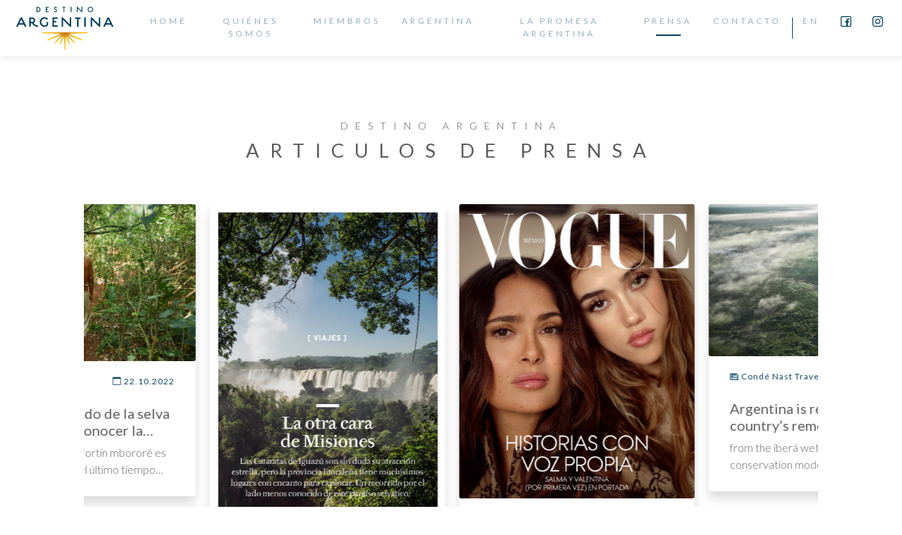

--- FILE ---
content_type: text/html; charset=UTF-8
request_url: https://www.destinoargentina.com.ar/es/prensa
body_size: 40791
content:
<!doctype html>
<html lang="en" class="h-100">

<head>
    <meta charset="utf-8">
    <meta name="viewport" content="width=device-width, initial-scale=1">
    <!-- Favicon -->
    <link rel="apple-touch-icon" sizes="57x57" href="/frontend/assets/favicon/apple-icon-57x57.png">
    <link rel="apple-touch-icon" sizes="60x60" href="/frontend/assets/favicon/apple-icon-60x60.png">
    <link rel="apple-touch-icon" sizes="72x72" href="/frontend/assets/favicon/apple-icon-72x72.png">
    <link rel="apple-touch-icon" sizes="76x76" href="/frontend/assets/favicon/apple-icon-76x76.png">
    <link rel="apple-touch-icon" sizes="114x114" href="/frontend/assets/favicon/apple-icon-114x114.png">
    <link rel="apple-touch-icon" sizes="120x120" href="/frontend/assets/favicon/apple-icon-120x120.png">
    <link rel="apple-touch-icon" sizes="144x144" href="/frontend/assets/favicon/apple-icon-144x144.png">
    <link rel="apple-touch-icon" sizes="152x152" href="/frontend/assets/favicon/apple-icon-152x152.png">
    <link rel="apple-touch-icon" sizes="180x180" href="/frontend/assets/favicon/apple-icon-180x180.png">
    <link rel="icon" type="image/png" sizes="192x192" href="/frontend/assets/favicon/android-icon-192x192.png">
    <link rel="icon" type="image/png" sizes="32x32" href="/frontend/assets/favicon/favicon-32x32.png">
    <link rel="icon" type="image/png" sizes="96x96" href="/frontend/assets/favicon/favicon-96x96.png">
    <link rel="icon" type="image/png" sizes="16x16" href="/frontend/assets/favicon/favicon-16x16.png">
    <meta name="msapplication-TileColor" content="#ffffff">
    <meta name="msapplication-TileImage" content="ms-icon-144x144.png">
    <!-- META TAGS !-->
    <meta name="theme-color" content="#001c43" />
    <meta name="title" content="DESTINO ARGENTINA">
    <meta name="author" content="DESTINO ARGENTINA">
    <meta name="description" content="DESTINO ARGENTINA - Organización para la promoción internacional de Argentina.">
    <meta name="abstract" content="DESTINO ARGENTINA - Organización para la promoción internacional de Argentina.">
    <meta name="keywords" content="DESTINO ARGENTINA - Organización para la promoción internacional de Argentina.">
    <meta property="og:title" content="DESTINO ARGENTINA">
    <meta property="og:site_name" content="DESTINO ARGENTINA">
    <meta property="og:type" content="DESTINO ARGENTINA - Organización para la promoción internacional de Argentina.">
    <meta property="og:description" content="DESTINO ARGENTINA - Organización para la promoción internacional de Argentina.">
    <meta property="og:image" content="/frontend/assets/img/favicon.png">
    <meta property="og:url" content="https://www.destinoargentina.com.ar">
    <meta name="twitter:title" content="DESTINO ARGENTINA">
    <meta name="twitter:description" content="DESTINO ARGENTINA - Organización para la promoción internacional de Argentina.">
    <meta name="twitter:image" content="favicon.jpg">
    <meta name="twitter:card" content="DESTINO ARGENTINA - Organización para la promoción internacional de Argentina.">
    <title>DESTINO ARGENTINA</title>

    <link rel="canonical" href="https://getbootstrap.com/docs/5.0/examples/sticky-footer-navbar/">

    <!-- Bootstrap core CSS -->
    <link href="/frontend/assets/css/bootstrap.min.css" rel="stylesheet">

    <!-- Custom -->
    <link href="/frontend/assets/css/custom.css" rel="stylesheet">

    <!-- Bootstrap Icons -->
    <link rel="stylesheet" href="https://cdn.jsdelivr.net/npm/bootstrap-icons@1.7.0/font/bootstrap-icons.css">

    <!-- Owl Carousel -->
    <link rel="stylesheet" href="/frontend/assets/css/owl.carousel.css">
    <link rel="stylesheet" href="/frontend/assets/css/owl.theme.default.css">

    <!-- Custom styles for this template -->
    <link href="/frontend/assets/css/sticky-footer-navbar.css" rel="stylesheet">
</head>

<body class="d-flex flex-column h-100">

    <header>
        <nav class="navbar navbar-expand-lg fixed-top shrink">
            <div class="container-fluid">
                <a class="navbar-brand" href="https://www.destinoargentina.com.ar/en">
                    <div id="logoDA"></div>
                </a>
                <div class="social-link ms-auto">
                    <a class="nav-link mobile" href="https://www.facebook.com/destargentina/" target="_blank">
                        <div class="icon sm facebook blue"></div>
                    </a>
                    <a class="nav-link mobile" href="https://www.instagram.com/destino.argentina/?hl=en" target="_blank">
                        <div class="icon sm instagram blue"></div>
                    </a>
                </div>
                <button class="navbar-toggler" type="button" data-bs-toggle="offcanvas" data-bs-target="#offcanvasWithBackdrop" aria-controls="offcanvasWithBackdrop">
                    <div id="nav-icon">
                        <span></span>
                        <span></span>
                        <span></span>
                        <span></span>
                        <span></span>
                        <span></span>
                    </div>
                </button>

                <div class="offcanvas custom offcanvas-bottom" data-bs-scroll="false" data-bs-backdrop="false" tabindex="-1" id="offcanvasWithBackdrop" aria-labelledby="offcanvasWithBackdropLabel">
                    <div class="offcanvas-body">
                        <ul class="navbar-nav mobile ms-auto mb-2 mb-md-0">
                            <li class="nav-item mobile">
                                <a class="nav-link mobile" href="https://www.destinoargentina.com.ar/es">Home</a>
                            </li>
                            <li class="nav-item mobile">
                                <a class="nav-link mobile" href="https://www.destinoargentina.com.ar/es/quienes-somos">QUIÉNES SOMOS</a>
                            </li>
                            <li class="nav-item mobile">
                                <a class="nav-link mobile" href="https://www.destinoargentina.com.ar/es/miembros">MIEMBROS</a>
                            </li>
                            <li class="nav-item mobile">
                                <a class="nav-link mobile" href="https://www.destinoargentina.com.ar/es/argentina">Argentina</a>
                            </li>
                            <li class="nav-item mobile">
                                <a class="nav-link mobile" href="https://www.destinoargentina.com.ar/es/promesa-argentina">La promesa Argentina</a>
                            </li>
                            <li class="nav-item mobile active">
                                <a class="nav-link mobile" href="https://www.destinoargentina.com.ar/es/prensa">Prensa</a>
                            </li>
                            <li class="nav-item mobile">
                                <a class="nav-link mobile" href="https://www.destinoargentina.com.ar/es/contacto">Contacto</a>
                            </li>
                            <li class="nav-item mobile">
                                <a class="nav-link mobile" href="https://www.destinoargentina.com.ar/en/press">English</a>
                            </li>
                        </ul>
                    </div>
                </div>

                <div class="collapse navbar-collapse custom" id="navbarCollapse">
                    <ul class="navbar-nav ms-auto mb-2 mb-md-0">
                        <li class="nav-item">
                            <a class="nav-link" aria-current="page" href="https://www.destinoargentina.com.ar/es">Home</a>
                        </li>
                        <li class="nav-item">
                            <a class="nav-link" href="https://www.destinoargentina.com.ar/es/quienes-somos">QUIÉNES SOMOS</a>
                        </li>
                        <li class="nav-item">
                            <a class="nav-link" href="https://www.destinoargentina.com.ar/es/miembros">MIEMBROS</a>
                        </li>
                        <li class="nav-item">
                            <a class="nav-link" href="https://www.destinoargentina.com.ar/es/argentina">Argentina</a>
                        </li>
                        <li class="nav-item">
                            <a class="nav-link" href="https://www.destinoargentina.com.ar/es/promesa-argentina">La promesa Argentina</a>
                        </li>
                        <li class="nav-item">
                            <a class="nav-link active" href="https://www.destinoargentina.com.ar/es/prensa">Prensa</a>
                        </li>
                        <li class="nav-item">
                            <a class="nav-link" href="https://www.destinoargentina.com.ar/es/contacto">Contacto</a>
                        </li>
                        <li class="nav-item language">
                            <a class="nav-link" href="https://www.destinoargentina.com.ar/en/press">EN</a>
                        </li>
                        <li class="nav-item">
                            <a class="nav-link" href="https://www.facebook.com/destargentina/" target="_blank">
                                <div class="icon xs facebook"></div>
                            </a>
                        </li>
                        <li class="nav-item">
                            <a class="nav-link" href="https://www.instagram.com/destino.argentina/?hl=en" target="_blank">
                                <div class="icon xs instagram"></div>
                            </a>
                        </li>
                    </ul>
                </div>
            </div>
        </nav>
        <!-- Fixed navbar -->

    </header>

    <!-- Begin page content -->
    <main class="flex-shrink-0">

        <!-- Section Socios -->
        <section id="myContent" class="mt-4 pt-5">
            <div class="container-fluid">
                <div class="row mt-5 py-5">
                    <div class="col-md-6 mx-auto col-12 text-center px-0">
                        <p class="small ls-lg mb-2">DESTINO ARGENTINA</p>
                        <h2 class="ls-xl mt-0">Articulos de prensa</h2>
                    </div>
                </div>
                <div class="row mb-4 pb-5">
                    <div class="col-md-10 col-12 mx-auto text-center">
                        <div class="owl-carousel owl-theme owl-products mt-1">
                                                            <a class="pressArticle" 
                                    href="/storage/prensas/prensa-1/308_MISIONES_merged.pdf" target="_blank">
                                    <div class="item pb-5">
                                        <div class="card">
                                            <div class="card-img">
                                                <img src="/storage/prensas/prensa-1/Tapa Lugares.jpg" width="100%">
                                            </div>
                                            <div class="card-body">
                                                <div class="row">
                                                    <div class="col-12">
                                                        <span class="prensaMedio"><i class="bi bi-newspaper"></i> Revista Lugares</span>
                                                        <span class="prensaFecha"><i class="bi bi-calendar"></i> 01.12.2021</span>
                                                    </div>
                                                </div>
                                                <div class="row">
                                                    <div class="col-12 text-start">
                                                        <h5 class="mt-4 prensaTitular">Poderosa Misiones</h5>
                                                        <p class="prensaCuerpo">SE CONECTA EL ROAMING DEL CELULAR. SI QUIERE EVITARLO, DESCONECTE LOS DATOS MÓVILES.</p>
                                                    </div>
                                                </div>
                                            </div>
                                        </div>
                                    </div>
                                </a>
                                                            <a class="pressArticle" 
                                    href="https://www.lanacion.com.ar/revista-lugares/yasy-el-salto-a-pocos-minutos-de-iguazu-al-que-solo-se-accede-por-agua-y-permite-banarse-casi-solo-nid01122021/?outputType=amp" target="_blank">
                                    <div class="item pb-5">
                                        <div class="card">
                                            <div class="card-img">
                                                <img src="/storage/prensas/prensa-2/001.jpg" width="100%">
                                            </div>
                                            <div class="card-body">
                                                <div class="row">
                                                    <div class="col-12">
                                                        <span class="prensaMedio"><i class="bi bi-newspaper"></i> Revista Lugares</span>
                                                        <span class="prensaFecha"><i class="bi bi-calendar"></i> 17.07.2022</span>
                                                    </div>
                                                </div>
                                                <div class="row">
                                                    <div class="col-12 text-start">
                                                        <h5 class="mt-4 prensaTitular">Yasy. El salto a pocos minutos de Iguazú al que solo se accede por agua y permite bañarse casi solo¨</h5>
                                                        <p class="prensaCuerpo">Está ubicado sobre el arroyo del mismo nombre, en Puerto Libertad, a sólo 40 minutos de las cataratas.</p>
                                                    </div>
                                                </div>
                                            </div>
                                        </div>
                                    </div>
                                </a>
                                                            <a class="pressArticle" 
                                    href="https://www.lanacion.com.ar/sociedad/viaje-a-lo-profundo-de-la-selva-misionera-para-conocer-la-intimidad-de-una-aldea-mbya-nid19102021/" target="_blank">
                                    <div class="item pb-5">
                                        <div class="card">
                                            <div class="card-img">
                                                <img src="/storage/prensas/prensa-3/Mbya.jpg" width="100%">
                                            </div>
                                            <div class="card-body">
                                                <div class="row">
                                                    <div class="col-12">
                                                        <span class="prensaMedio"><i class="bi bi-newspaper"></i> La Nación</span>
                                                        <span class="prensaFecha"><i class="bi bi-calendar"></i> 22.10.2022</span>
                                                    </div>
                                                </div>
                                                <div class="row">
                                                    <div class="col-12 text-start">
                                                        <h5 class="mt-4 prensaTitular">Viaje a lo profundo de la selva misionera para conocer la intimidad de una aldea Mbya</h5>
                                                        <p class="prensaCuerpo">La comunidad guaraní Fortín Mbororé es una de las 15 que en el último tiempo tomaron la decisión de abrirse al turismo comunitario - LA NACION</p>
                                                    </div>
                                                </div>
                                            </div>
                                        </div>
                                    </div>
                                </a>
                                                            <a class="pressArticle" 
                                    href="/storage/prensas/prensa-4/Nota Rumbos.pdf" target="_blank">
                                    <div class="item pb-5">
                                        <div class="card">
                                            <div class="card-img">
                                                <img src="/storage/prensas/prensa-4/Nota de tapa 953 1_page-0001.jpg" width="100%">
                                            </div>
                                            <div class="card-body">
                                                <div class="row">
                                                    <div class="col-12">
                                                        <span class="prensaMedio"><i class="bi bi-newspaper"></i> Revista Rumbos</span>
                                                        <span class="prensaFecha"><i class="bi bi-calendar"></i> 26.11.2021</span>
                                                    </div>
                                                </div>
                                                <div class="row">
                                                    <div class="col-12 text-start">
                                                        <h5 class="mt-4 prensaTitular">Viaje al corazón de la selva</h5>
                                                        <p class="prensaCuerpo">El legado guaraní, las rutas del té y la yerba mate, las maravillas de la cocina del
Litoral y el esplendor natural de la nueva estrella del turismo argentino.</p>
                                                    </div>
                                                </div>
                                            </div>
                                        </div>
                                    </div>
                                </a>
                                                            <a class="pressArticle" 
                                    href="/storage/prensas/prensa-5/MV Opener Mendoza Argentina [PT]_3115091.pdf" target="_blank">
                                    <div class="item pb-5">
                                        <div class="card">
                                            <div class="card-img">
                                                <img src="/storage/prensas/prensa-5/279351286_5223320164354694_6349030276085386059_n.jpg" width="100%">
                                            </div>
                                            <div class="card-body">
                                                <div class="row">
                                                    <div class="col-12">
                                                        <span class="prensaMedio"><i class="bi bi-newspaper"></i> Vogue México</span>
                                                        <span class="prensaFecha"><i class="bi bi-calendar"></i> 26.04.2022</span>
                                                    </div>
                                                </div>
                                                <div class="row">
                                                    <div class="col-12 text-start">
                                                        <h5 class="mt-4 prensaTitular">Tierra del Vino</h5>
                                                        <p class="prensaCuerpo">Los vinos de Mendoza, en Argentina, conquistaron el mundo con su Malbec. Pero la provincia tiene mucho más para ofrecer. He aquí un recorrido íntimo por sus paisajes, bodegas y hedonismo.</p>
                                                    </div>
                                                </div>
                                            </div>
                                        </div>
                                    </div>
                                </a>
                                                            <a class="pressArticle" 
                                    href="https://www.cntraveller.com/article/rewilding-argentina" target="_blank">
                                    <div class="item pb-5">
                                        <div class="card">
                                            <div class="card-img">
                                                <img src="/storage/prensas/prensa-6/The-view-over-Parque-Iberá_-which-covers-more-than-500-square-miles-of-northeastern-Argentina-©-Ali.jpg" width="100%">
                                            </div>
                                            <div class="card-body">
                                                <div class="row">
                                                    <div class="col-12">
                                                        <span class="prensaMedio"><i class="bi bi-newspaper"></i> Condé Nast Traveller</span>
                                                        <span class="prensaFecha"><i class="bi bi-calendar"></i> 07.09.2022</span>
                                                    </div>
                                                </div>
                                                <div class="row">
                                                    <div class="col-12 text-start">
                                                        <h5 class="mt-4 prensaTitular">Argentina is returning the country’s remote landscapes to their wildest states</h5>
                                                        <p class="prensaCuerpo">From the Iberá wetlands to Patagonia, a conservation model imported from Africa is being used to rewild flora and fauna.</p>
                                                    </div>
                                                </div>
                                            </div>
                                        </div>
                                    </div>
                                </a>
                                                            <a class="pressArticle" 
                                    href="https://www.nytimes.com/2020/11/25/style/buenos-aires-shopping.html" target="_blank">
                                    <div class="item pb-5">
                                        <div class="card">
                                            <div class="card-img">
                                                <img src="/storage/prensas/prensa-7/merlin_180154284_02370626-ece7-4640-bc37-28f6269571e6-mobileMasterAt3x.jpg" width="100%">
                                            </div>
                                            <div class="card-body">
                                                <div class="row">
                                                    <div class="col-12">
                                                        <span class="prensaMedio"><i class="bi bi-newspaper"></i> The New York Times</span>
                                                        <span class="prensaFecha"><i class="bi bi-calendar"></i> 25.11.2020</span>
                                                    </div>
                                                </div>
                                                <div class="row">
                                                    <div class="col-12 text-start">
                                                        <h5 class="mt-4 prensaTitular">In Buenos Aires, Shops Where Sophistication and Tradition Meet</h5>
                                                        <p class="prensaCuerpo">Buenos Aires is a capital fashionable enough to rival Paris or Tokyo. But what makes it a real draw for shoppers is its blend of sophistication, tradition and innovative design.</p>
                                                    </div>
                                                </div>
                                            </div>
                                        </div>
                                    </div>
                                </a>
                                                            <a class="pressArticle" 
                                    href="https://www.cntraveler.com/gallery/the-best-countries-for-adventure-travel" target="_blank">
                                    <div class="item pb-5">
                                        <div class="card">
                                            <div class="card-img">
                                                <img src="/storage/prensas/prensa-8/Argentina-adventure-GettyImages-904072282.jpg" width="100%">
                                            </div>
                                            <div class="card-body">
                                                <div class="row">
                                                    <div class="col-12">
                                                        <span class="prensaMedio"><i class="bi bi-newspaper"></i> Condé Nast Traveller</span>
                                                        <span class="prensaFecha"><i class="bi bi-calendar"></i> 21.01.2021</span>
                                                    </div>
                                                </div>
                                                <div class="row">
                                                    <div class="col-12 text-start">
                                                        <h5 class="mt-4 prensaTitular">The 15 Best Countries for Adventure Travel</h5>
                                                        <p class="prensaCuerpo">Argentina among the 15 best countries for adventure travel!</p>
                                                    </div>
                                                </div>
                                            </div>
                                        </div>
                                    </div>
                                </a>
                                                            <a class="pressArticle" 
                                    href="https://www.esquirelat.com/cultura/cafayate-hedonismo-de-altura-en-la-provincia-argentina-de-salta" target="_blank">
                                    <div class="item pb-5">
                                        <div class="card">
                                            <div class="card-img">
                                                <img src="/storage/prensas/prensa-9/marckkk.png" width="100%">
                                            </div>
                                            <div class="card-body">
                                                <div class="row">
                                                    <div class="col-12">
                                                        <span class="prensaMedio"><i class="bi bi-newspaper"></i> Esquire</span>
                                                        <span class="prensaFecha"><i class="bi bi-calendar"></i> 07.02.2025</span>
                                                    </div>
                                                </div>
                                                <div class="row">
                                                    <div class="col-12 text-start">
                                                        <h5 class="mt-4 prensaTitular">Cafayate: hedonismo de altura en la provincia argentina de Salta</h5>
                                                        <p class="prensaCuerpo">De la mano con Destino Argentina, un portafolio de experiencias de lujo en territorio celeste, recorremos la provincia de Salta en busca de placeres simples. Tapizados de paisajes dignos de cuadro, talleres que mantienen vivas tradiciones ancestrales y platos sencillos que saben a gloria, Cafayate y los valles calchaquíes roban el aliento.</p>
                                                    </div>
                                                </div>
                                            </div>
                                        </div>
                                    </div>
                                </a>
                                                            <a class="pressArticle" 
                                    href="https://destinoargentina-my.sharepoint.com/:b:/g/personal/info_destinoargentina_com_ar/EWf1Cynj_4xCuVy_R649PyoBMeteka0YCQ0SyHwAWL1VkQ?e=LlwVIy" target="_blank">
                                    <div class="item pb-5">
                                        <div class="card">
                                            <div class="card-img">
                                                <img src="/storage/prensas/prensa-10/daniel.png" width="100%">
                                            </div>
                                            <div class="card-body">
                                                <div class="row">
                                                    <div class="col-12">
                                                        <span class="prensaMedio"><i class="bi bi-newspaper"></i> 1St Class Travellers</span>
                                                        <span class="prensaFecha"><i class="bi bi-calendar"></i> 01.01.2025</span>
                                                    </div>
                                                </div>
                                                <div class="row">
                                                    <div class="col-12 text-start">
                                                        <h5 class="mt-4 prensaTitular">Viaje al fin del mundo</h5>
                                                        <p class="prensaCuerpo">Buenos Aires
 La capital de Argentina tiene más de 3 millones de habitantes. 
Junto con el área metropolitana inmediata, la población asciende a 15 500 000 habitantes. ¡Vaya! La ciudad está dividida en 48 distritos, que de alguna manera no parecen encajar bien entre sí. Unos 120 parques garantizan que la ciudad sea literalmente llamada «aire puro». Enero es el punto álgido del verano. Las temperaturas alcanzan los 37 grados centígrados. Una tentadora oportunidad para escapar del frío de Europa.</p>
                                                    </div>
                                                </div>
                                            </div>
                                        </div>
                                    </div>
                                </a>
                                                            <a class="pressArticle" 
                                    href="https://www.forbes.com/sites/lizazimmerman/2025/06/03/eating-around-buenos-aires/" target="_blank">
                                    <div class="item pb-5">
                                        <div class="card">
                                            <div class="card-img">
                                                <img src="/storage/prensas/prensa-11/960x0.jpg" width="100%">
                                            </div>
                                            <div class="card-body">
                                                <div class="row">
                                                    <div class="col-12">
                                                        <span class="prensaMedio"><i class="bi bi-newspaper"></i> Forbes</span>
                                                        <span class="prensaFecha"><i class="bi bi-calendar"></i> 03.06.2025</span>
                                                    </div>
                                                </div>
                                                <div class="row">
                                                    <div class="col-12 text-start">
                                                        <h5 class="mt-4 prensaTitular">Comer en Buenos Aires</h5>
                                                        <p class="prensaCuerpo">La vibrante gastronomía de esta ciudad apenas necesita presentación. La primera vez que fui, hace 25 años, me sorprendió que los restaurantes sirvieran una sola empanada. Por suerte, eso no ha cambiado.</p>
                                                    </div>
                                                </div>
                                            </div>
                                        </div>
                                    </div>
                                </a>
                                                            <a class="pressArticle" 
                                    href="https://destinoargentina-my.sharepoint.com/:b:/g/personal/info_destinoargentina_com_ar/EV6ld4-9eWNEgxDLi8eP-zMBMYop5LG_vvFn6dNIqNWbLg?e=PGySxO" target="_blank">
                                    <div class="item pb-5">
                                        <div class="card">
                                            <div class="card-img">
                                                <img src="/storage/prensas/prensa-12/mendoza.png" width="100%">
                                            </div>
                                            <div class="card-body">
                                                <div class="row">
                                                    <div class="col-12">
                                                        <span class="prensaMedio"><i class="bi bi-newspaper"></i> Swanky Retreats</span>
                                                        <span class="prensaFecha"><i class="bi bi-calendar"></i> 04.04.2025</span>
                                                    </div>
                                                </div>
                                                <div class="row">
                                                    <div class="col-12 text-start">
                                                        <h5 class="mt-4 prensaTitular">El fabuloso vino de Mendoza</h5>
                                                        <p class="prensaCuerpo">Mendoza es famosa por sus vinos de primera categoría, especialmente el Malbec. La región está situada al oeste del país,  limítrofe con Chile, y cuenta con extensos viñedos y suelos fértiles para la producción de vino. Combinando el lujo con el rico patrimonio vitivinícola de la región, Mendoza cuenta con hoteles vinícolas únicos donde los huéspedes pueden disfrutar de catas de vino, visitas a bodegas y tratamientos de spa. Rodeados de viñedos (o cerca de ellos), estos hoteles ofrecen un ambiente íntimo y elegante, junto con unas vistas espectaculares de los Andes, para presentar una auténtica experiencia vinícola boutique.</p>
                                                    </div>
                                                </div>
                                            </div>
                                        </div>
                                    </div>
                                </a>
                                                    </div>
                    </div>
                </div>
            </div>
        </section>

    </main>

    <footer class="footer">
        <div class="container">
            <div class="row">
                <div class="col-lg-3 mx-auto col-md-6 col-12 text-center">
                    <img class="footer-logo" src="/frontend/assets/img/logo_blanco.svg" height="100px"
                        alt="Logo Destino Argentina">
                    <p class="pt-1 float-start">Destino Argentina es una organización sin fines de lucro conformada por
                        las empresas líderes que representan la industria turística de lujo del país.</p>
                </div>
                <div class="col-lg-6 col-md-6 col-12 mapa-sitio">
                    <h5>Mapa de sitio</h5>
                    <div class="row">
                        <div class="col-lg-5 col-md-6 col-6">
                            <ul>
                                <li><a href="https://www.destinoargentina.com.ar/es">Home</a></li>
                                <li><a href="https://www.destinoargentina.com.ar/es/quienes-somos">Quiénes Somos</a></li>
                                <li><a href="https://www.destinoargentina.com.ar/es/miembros">Miembros</a></li>
                                <li><a href="https://www.destinoargentina.com.ar/es/argentina">Argentina</a></li>
                            </ul>
                        </div>
                        <div class="col-lg-6 col-md-6 col-6">
                            <ul>
                                <li><a href="https://www.destinoargentina.com.ar/es/promesa-argentina">La Promesa Argentina</a></li>
                                <li><a href="https://www.destinoargentina.com.ar/es/prensa">Prensa</a></li>
                                <li><a href="https://www.destinoargentina.com.ar/es/contacto">Contacto</a></li>
                            </ul>
                        </div>
                    </div>

                </div>
                <div class="col-lg-2 col-md-12 col-12">
                    <h5 class="certificado-por">Contactanos</h5>
                    <div class="row">
                        <div class="col-12 mb-2">
                            <a class="footer-social me-4" href="https://www.facebook.com/destargentina/"
                                target="_blank">
                                <div class="icon xs facebook me-2"></div><span>Facebook</span>
                            </a>
                        </div>
                        <div class="col-12 mb-2">
                            <a class="footer-social" href="https://www.instagram.com/destino.argentina/?hl=en"
                                target="_blank">
                                <div class="icon xs instagram me-2"></div><span>Instagram</span>
                            </a>
                        </div>
                        <div class="col-12 mb-2">
                            <a class="footer-social" href="mailto: info@destinoargentina.com.ar"><i
                                    class="bi bi-envelope me-2"></i><span>info@destinoargentina.com.ar</span></a>
                        </div>
                    </div>
                </div>
            </div>
        </div>
        <div class="container-fluid bg-dark mt-5">
            <div class="container">
                <div class="row">
                    <div class="col-md-10 mx-auto col-12 text-center">
                        <p class="xsmall text-white py-3 mb-0 fw-light">Todos los derechos reservados © <strong>Destino
                                Argentina</strong>. Las fotografías que figuran son propiedad de los fotógrafos. Ningún
                            material de este sitio puede ser utilizado sin la autorización exclusiva de Destino
                            Argentina o de los propietarios de las imágenes.</p>
                    </div>
                </div>
            </div>
        </div>
    </footer>

    <script src="/frontend/assets/js/bootstrap.bundle.min.js"></script>
    <script src="/frontend/assets/js/jquery.min.js"></script>

    <!-- Owl Carousel -->
    <script src="/frontend/assets/js/owl.carousel.js"></script>

    <script>
        jQuery('.owl-carousel').owlCarousel({
            center: false,
            items: 3,
            loop: true,
            margin: 20,
            nav: false,
            dots: true,
            autoplay: true,
            slideTransition: 'linear',
            autoplayTimeout: 4500,
            autoplaySpeed: 4500,
            autoplayHoverPause: true,
            responsive: {
                0: {
                    items: 1
                },
                600: {
                    items: 2
                },
                1000: {
                    items: 3
                }
            }
        });
    </script>


    <script>
        $(document).ready(function() {
            $('#nav-icon').click(function() {
                $(this).toggleClass('open');
            });
        });
    </script>

</body>

</html>

--- FILE ---
content_type: text/css
request_url: https://www.destinoargentina.com.ar/frontend/assets/css/custom.css
body_size: 49744
content:
@charset "UTF-8";
/* CSS Document */
@import url('https://fonts.googleapis.com/css2?family=Lato:wght@100;200;300;400;700&display=swap');

h1, .h1, h2, .h2, h3, .h3, h4, .h4, h5, .h5, h6, .h6 {
  font-family: 'Lato', sans-serif;
  color: #5c5c5c;
  text-transform: uppercase;
  letter-spacing: 4px;
}

body {
  color: #5c5c5c;
  font-family: 'Lato', sans-serif;
  font-weight: 300;
}

p {
  color: #5c5c5c;
  font-family: 'Lato', sans-serif;
}

.h2, h2 {
    font-size: calc(1rem + .9vw)!important;
}

.isoTitle {
    width: 100%;
    display: flex;
    flex-direction: column;
    justify-content: flex-start;
    align-items: center;
    text-align: center;
}

.isoTitle  {
    text-transform: uppercase;
    letter-spacing: 4px;
    display: flex;
    flex-direction: column;
    align-items: center;
}

.iso {
    display: flex;
    flex-direction: column;
    align-items: center;
}

.iso::after {
    content: '';
    background-image: url(icons/iso.svg);
    width: 50px;
    height: 30px;
    background-repeat: no-repeat;
    margin-top: 14px;
}

.iso.dark::after {
    filter: brightness(0.4);
}

.xsmall {
    font-size: 12px;
}

a {
    color: #f05455;
    text-decoration: none;
    font-weight: 500;
    transition: 0.4s;
}

a:hover {
    color: #ee9595;
    transition: 0.4s;
}

.ls-md {
  letter-spacing: 5px;
}

.ls-lg {
  letter-spacing: 10px;
}

.ls-xl {
  letter-spacing: 15px;
}

#socios {
    margin: 80px 0px 60px 0px;
}

#novedades {
    padding: 60px 0px 50px 0px;
}


#myContent {
    padding-top: 70px;
    margin-top: -80px;
}

section#bsas, section#pampas, section#iguazu, section#ibera, section#salta, section#tucuman, section#bsas, section#mendoza, section#cordoba, section#lakeDistrict, section#patagonianCoast, section#calafateChalten, section#ushuaiaTierradelfuego {
    padding-top: 140px;
    margin-top: -140px;
}

.btn {
    text-transform: uppercase;
    letter-spacing: 5px;
    font-size: 13px;
    border-radius: 0px;
    padding: 8px 25px;
}

.btn-primary {
    color: #fff;
    background-color: #003f5e;
    border-color: #003f5e;
}

.btn-primary:hover {
    color: #fff;
    background-color: #015178;
    border-color: #015178;
}

.btn-primary:focus {
    color: #fff;
    background-color: #003f5e;
    border-color: #003f5e;
}

.btn-secondary {
    color: #fff;
    background-color: #969ba1;
    border-color: #969ba1;
}

.btn-secondary:hover {
    color: #fff;
    background-color: #6c757d;
    border-color: #6c757d;
}

.btn-secondary:focus {
    color: #fff;
    background-color: #969ba1;
    border-color: #969ba1;
}

.btn-sm {
    padding: 8px 20px;
    font-size: 12px;
}

.btn-check:focus+.btn-primary, .btn-primary:focus {
    color: #fff;
    background-color: #00587f;
    border-color: #00587f;
    box-shadow: none;
}

.bg-blue {
    background-color: #003f5d!important;
}




/* -=-=-=-=-=-=-=- JUMBOTRON -=-=-=-=-=-=-=-*/
.jumbotron {
    height: 75vh;
    display: flex;
    flex-direction: column;
    justify-content: center;
    align-items: center;
    z-index: 0;
    background-attachment: fixed;
    background-position: top;
    background-repeat: no-repeat;
    background-size: cover;
}

.jumbotron h1 {
    letter-spacing: 11px;
    font-size: 35px;
    display: flex;
    flex-direction: column;
    align-items: start;
    margin: -90px 0px 0px 70px;
    padding: 0px;
    max-width: 100%;
    color: #ffffff;
    font-weight: 300;
    text-transform: uppercase;
}

.jumbotron h1::after {
    content: '';
    width: 60px;
    height: 28px;
    background-color: #ffffff;
    position: relative;
    margin-top: -33px;
    margin-left: -70px;
}

.jumbotron p {
    color: #003f5c;
}

.jumbotron.full-height {
    height: calc(100vh - 100px);
}

.jumbotron-credit {
    position: absolute;
    top: calc(75vh + 50px);
    right: 20px;
    color: white;
    font-size: 12px;
    text-transform: uppercase;
    text-align: right;
}

.jumbotron-credit.full-height {
    top: calc(100vh - 130px);
    z-index: 10;
}

.jumbotron-content {
    display: flex;
    flex-direction: column;
    align-items: center;
}

.jumbotron-text {
    background-color: rgb(255 255 255 / 60%);
    padding: 50px;
    max-width: 70%;
}

.argentinaCredit {
    position: absolute;
    z-index: 1;
    right: 20px;
    bottom: 20px;
    text-align: right;
    color: white;
    line-height: 18px;
    font-weight: 400;
}

.argentinaCredit small {
    font-weight: 300;
}


@media (max-width: 767px) {
.jumbotron-text {
    padding: 15px;
    max-width: 100%;
}
  
.jumbotron {
    height: calc(100vh - 80px);
}
  
.jumbotron-credit {
    top: calc(100vh - 40px);
}
  
.jumbotron h1 {
    letter-spacing: 3px;
    font-size: 22px;
}
  
.jumbotron p {
    color: #003f5c;
    font-size: 15px;
    line-height: 20px;
}
}

.img1 {
  background-image: url("../img/img1.jpg");
}

.img2 {
  background-image: url("../img/img2.jpg");
}

.img3 {
  background-image: url("../img/img3.jpg");
}



/* -=-=-=-=-=-=-=- NAVBAR SCROLLED -=-=-=-=-=-=-=-*/
@media (min-width: 767px) {
#logoDA {
    width: 280px;
    height: 140px;
    transition: all 0.5s ease;
    background-image: url("../img/logo_blanco.svg");
    content: '';
    background-repeat: no-repeat;
    background-size: contain;
    background-position: center center;
    margin-top: 0px;
}
  
.navbar {
    background-color: transparent;
    height: 120px;
    transition: 0.4s;
}

.navbar.shrink {
    background: white;
    height: 80px!important;
    transition: 0.4s;
    box-shadow: 0 0 10px 0 rgba(0,0,0,0.15);
}

.navbar.shrink .nav-link-main {
    padding: 1.75rem;
}

.nav-link.nav-link-main.nav-link-dashboard.dropdown-toggle {
  padding: 4.35rem 0 0;
}
}

#logoDA {
    margin-top: 40px;
}


@media (max-width: 1199px) {
#logoDA {
    width: 160px;
    height: 80px;
    transition: all 0.5s ease;
    background-image: url("../img/logo_color.svg");
    content: '';
    background-repeat: no-repeat;
    background-size: contain;
    background-position: center center;
    margin-top: -10px;
}
  
.navbar.shrink #logoDA {
    margin-top: -10px;
}

.navbar {
    background: white;
    height: 80px!important;
    transition: 0.4s;
}
  
.navbar .navbar-toggler {
    margin-top: -20px;
    margin-right: 0px;
}
  
.navbar .navbar-toggler span {
    background-color: #003f5e;
}
}

@media (min-width: 992px) {
.navbar.shrink #logoDA {
    width: 180px;
    height: 80px;
    transition: all 0.5s ease;
    background-image: url("../img/logo_color.svg");
    content: '';
    background-repeat: no-repeat;
    background-size: contain;
    background-position: center center;
    margin-top: 0px;
}
}

@media (max-width: 1280px) {
  .navbar #logoDA {
    margin-top: -10px;
    margin-left: -10px;
}
}

.navbar.shrink .nav-link-main {
    color: #fff;
}

.navbar.shrink .nav-item a {
    color: #95b1bf!important;
}

.navbar.shrink .navbar-toggler span {
    background-color: #003f5e;
}

.navbar .nav-item a {
    color: #fff!important;
    font-family: 'Lato', sans-serif;
    text-transform: uppercase;
    letter-spacing: 4px;
    font-weight: 400;
    font-size: 12px;
    transition: 0.4s;
    padding: 30px 15px 20px 15px!important;
    text-align: center;
}
  
.navbar .nav-item a:hover {
  opacity: 0.5;
  transition: 0.4s;
}

.navbar .nav-item ul li a:hover {
    transition: 0.4s;
    background-color: #f7f7f7;
    color: #144a66!important;
    opacity: 1;
}

.nav-item.language::before {
    content: '';
    width: 1px;
    background-color: #fff;
    height: 30px;
    position: absolute;
    top: 45px;
    transition: 0.4s;
}

.navbar.shrink .nav-item.language::before {
    background-color: #003f5e;
    top: 25px;
    transition: 0.4s;
}

.navbar.shrink .nav-item a.nav-link.active {
    color: #003f5c;
}

a.nav-link.mobile.language::before {
    content: '';
    width: 90%;
    height: 1px;
    background-color: #043952;
    position: absolute;
    left: 5%;
    margin-top: -20px;
}



a.nav-link:after {
    display: block;
    content: '';
    border-bottom: solid 2px #fff;
    transform: scaleX(0);
    transition: transform 250ms ease-in-out;
    margin-top: 10px;
}

a.nav-link:hover:after {
    transform: scaleX(0.5);
}

a.nav-link.active:after {
    transform: scaleX(1);
    margin-top: -5px;
}


.navbar.shrink .nav-item a.nav-link:after {
    display: block;
    content: '';
    border-bottom: solid 2px #003f5c;
    transform: scaleX(0);
    transition: transform 250ms ease-in-out;
    margin-top: 10px;
}

.navbar.shrink .nav-item a.nav-link:hover:after {
    transform: scaleX(0.5);
}

.navbar.shrink .nav-item a.nav-link.active:after {
    transform: scaleX(1);
    margin-top: -5px;
}

a.nav-link.active {
    display: flex;
    flex-direction: column;
    align-items: center;
}

a.nav-link.active::after {
    content: '';
    width: 35px;
    height: 2px;
    background-color: #ffffff;
    text-align: center;
    position: relative;
    top: 15px;
    transition: 0.4s;
}

@media (max-width: 991px) {
  .navbar .nav-item a {
    padding: 15px!important;
}
  
  
li.nav-item.mobile a.nav-link.mobile {
    color: white!important;
}
  
li.nav-item.mobile a.nav-link.mobile.active {
    opacity: 0.3!important;
}
  
li.nav-item.mobile a.nav-link.mobile::after {
    display: none!important;
}
  
.navbar.shrink .nav-item 
 a.nav-link.mobile.active {
    color: white!important;
    opacity: 0.3;
}
}

@media (max-width: 1279px) {
  .nav-item.language::before {
    top: 35px;
}
}

@media (max-width: 1199px) {
.navbar .nav-item a {
    font-size: 11px;
    padding: 30px 8px 20px 8px!important;
}
}

@media (max-width: 768px) {
a.navbar-brand {
    margin-right: 0px;
}
  
.social-link a.nav-link.mobile {
    padding: 0px 10px;
}
}

/* -=-=-=-=-=-=-=- ANIMATED ICON -=-=-=-=-=-=-=-*/
.navbar-toggler:focus {
    box-shadow: none;
}

#nav-icon {
    width: 30px;
    height: 38px;
    position: relative;
    margin: 0;
    -webkit-transform: rotate(0deg);
    -moz-transform: rotate(0deg);
    -o-transform: rotate(0deg);
    transform: rotate(0deg);
    -webkit-transition: .5s ease-in-out;
    -moz-transition: .5s ease-in-out;
    -o-transition: .5s ease-in-out;
    transition: .5s ease-in-out;
    cursor: pointer;
}

#nav-icon span {
    display: block;
    position: absolute;
    height: 2px;
    width: 50%;
    background: #295773;
    opacity: 1;
    -webkit-transform: rotate(0deg);
    -moz-transform: rotate(0deg);
    -o-transform: rotate(0deg);
    transform: rotate(0deg);
    -webkit-transition: .25s ease-in-out;
    -moz-transition: .25s ease-in-out;
    -o-transition: .25s ease-in-out;
    transition: .25s ease-in-out;
}

#nav-icon span:nth-child(even) {
  left: 50%;
  border-radius: 0 9px 9px 0;
}

#nav-icon span:nth-child(odd) {
  left:0px;
  border-radius: 9px 0 0 9px;
}

#nav-icon span:nth-child(1), #nav-icon span:nth-child(2) {
    top: 10px;
}

#nav-icon span:nth-child(3), #nav-icon span:nth-child(4) {
  top: 18px;
}

#nav-icon span:nth-child(5), #nav-icon span:nth-child(6) {
    top: 26px;
}

#nav-icon.open span:nth-child(1),#nav-icon.open span:nth-child(6) {
  -webkit-transform: rotate(45deg);
  -moz-transform: rotate(45deg);
  -o-transform: rotate(45deg);
  transform: rotate(45deg);
}

#nav-icon.open span:nth-child(2),#nav-icon.open span:nth-child(5) {
  -webkit-transform: rotate(-45deg);
  -moz-transform: rotate(-45deg);
  -o-transform: rotate(-45deg);
  transform: rotate(-45deg);
}

#nav-icon.open span:nth-child(1) {
    left: 3px;
    top: 13px;
}

#nav-icon.open span:nth-child(2) {
    left: calc(50% - 3px);
    top: 13px;
}

#nav-icon.open span:nth-child(3) {
    left: -50%;
    opacity: 0;
}

#nav-icon.open span:nth-child(4) {
  left: 100%;
  opacity: 0;
}

#nav-icon.open span:nth-child(5) {
    left: 3px;
    top: 22px;
}

#nav-icon.open span:nth-child(6) {
    left: calc(50% - 3px);
    top: 22px;
}




/* -=-=-=-=-=-=-=- OFF CANVAS -=-=-=-=-=-=-=-*/
.offcanvas-bottom {
    right: 0;
    left: 0;
    height: calc(100% - 80px);
    max-height: 100%;
    border-top: 1px solid rgba(0,0,0,.2);
    transform: translateY(100%);
}

a.nav-link.mobile {
    color: #003f5e!important;
    text-align: center;
    margin: 5px 0px;
}

.offcanvas {
    background-color: rgb(0 63 94 / 95%);
}
  
.nav-item.mobile a.nav-link.mobile {
    color: #ffffff;
}




/* -=-=-=-=-=-=-=- CAROUSEL MAIN -=-=-=-=-=-=-=-*/
#carouselMain {
    background-color: #003f5d;
}

.carousel-img {
    background-size: cover;
    background-attachment: fixed;
    background-position: center center;
    width: 100vw;
    height: 100vh;
    background-repeat: no-repeat;
    animation: 15s zoomIn forwards;
    opacity: 0.7;
}

.carousel-img::before {
    content: '';
    width: 100%;
    height: 100%;
    background-color: rgb(0 63 93 / 15%);
    position: absolute;
}

.carousel-item.main img {
    width: auto;
    height: 100%;
    min-width: 100%;
}

.carousel-item.main img {
  animation: 15s zoomIn forwards;
}

@keyframes zoomIn {
  0% {
    transform: scale(1, 1);
  }
  100% {
    transform: scale(1.2, 1.2);
  }
}

.carousel-inner {
    position: relative;
    width: 100%;
    overflow: hidden;
    height: 100vh;
}

.carousel-control-next, .carousel-control-prev {
    width: 10%;
}


.carousel-caption.main {
    position: absolute;
    z-index: 1500;
    top: 0px;
    margin-left: auto;
    margin-right: auto;
    height: 100vh;
    display: flex;
    flex-direction: column;
    justify-content: center;
    align-items: center;
    align-content: center;
}

.carousel-caption.main h5 {
    font-family: 'Lato', sans-serif;
    text-transform: uppercase;
    font-size: 18px!important;
    letter-spacing: 4px;
    color: white;
    font-weight: 300;
    margin-top: 60px;
    margin-bottom: 60px;
    line-height: 34px;
}

.carousel-credit {
    position: absolute;
    bottom: 20px;
    right: 20px;
    color: white;
    font-size: 12px;
    text-transform: uppercase;
    text-align: right;
}

.carousel.full-height {
    height: calc(100vh - 75px);
    overflow: hidden;
}

h1.section-title {
    position: absolute;
    top: 40%;
    z-index: 5;
    color: white;
    /*margin-left: 40px;*/
    margin-left: 120px;
    letter-spacing: 10px;
    font-weight: 300;
    font-size: 26px;
}

/*h1.section-title::before {
    content: '';
    width: 25px;
    height: 22px;
    background-color: white;
    position: absolute;
    left: -40px;
    top: 5px;
}*/
h1.section-title::before {
    content: '';
    width: 100px;
    height: 100px;
    background-image: url('/frontend/assets/img/lpa_logo.jpg'); /* Replace with your image path */
    background-size: cover; /* Adjust as needed */
    background-repeat: no-repeat; /* Adjust as needed */
    position: absolute;
    left: -120px;
    top: -35px;
}


h1.section-title p {
    color: white;
    letter-spacing: 4px;
    font-size: 18px;
    width: 45%;
    line-height: 30px;
}

@media (max-width: 767px) {
.carousel-caption.main h5 {
    font-size: 14px!important;
    color: white;
    margin-top: 80px;
    margin-bottom: 100px;
    line-height: 24px;
    letter-spacing: 2px;
}
  
/*h1.section-title::before {
    content: '';
    width: 25px;
    height: 16px;
    background-color: white;
    position: absolute;
    left: -40px;
    top: 3px;
}*/

h1.section-title::before {
    content: '';
    width: 80px;
    height: 80px;
    background-color: white;
    position: absolute;
    left: -90px;
    top: -20px;
}
  
/*h1.section-title {
    position: absolute;
    top: 35%;
    z-index: 5;
    color: white;
    margin-left: 40px;
    letter-spacing: 10px;
    font-weight: 300;
    font-size: 18px;
}*/

h1.section-title {
    position: absolute;
    top: 35%;
    z-index: 5;
    color: white;
    margin-left: 90px;
    letter-spacing: 10px;
    font-weight: 300;
    font-size: 18px;
}
  
h1.section-title p {
    color: white;
    letter-spacing: 4px;
    font-size: 11px;
    width: 80%;
    line-height: 18px;
    margin-top: 10px;
}
  
}

@media (min-width: 1268px) {
  .carousel-caption.main h5 {
    font-size: 120px;
}
}

/* -=-=-=-=-=-=-=- CAROUSEL NOVEDADES -=-=-=-=-=-=-=-*/
.carousel-inner.novedades {
    height: auto;
}

.novedades-img-container img {
    transform: scale(1);
    transition: 0.4s;
    opacity: 0.8;
}

.carousel-item:hover .novedades-img-container img {
    transform: scale(1.15);
    transition: 0.4s;
    opacity: 1;
}

.novedades-img-container {
    width: 100%;
    height: 500px;
    display: flex;
    flex-direction: column;
    flex-wrap: wrap;
}

.novedades-img-1 {
    width: 60%;
    height: 100%;
    overflow: hidden;
    display: flex;
    flex-direction: column;
    align-content: center;
    justify-content: center;
    align-items: center;
    border-right: 11px solid #fff;
    border-bottom: 1px solid #fff;
}

.novedades-img-1 img {
    width: 100%;
    height: auto;
}

.secondary-imgs {
    height: 100%;
    width: 40%
}

.novedades-img-2 {
    width: 100%;
    height: 50%;
    overflow: hidden;
    display: flex;
    flex-direction: column;
    justify-content: center;
    border-bottom: 5px solid #fff;
}

.novedades-img-2 img {
    width: 100%;
    height: auto;
}

.novedades-img-3 {
    width: 100%;
    height: 50%;
    overflow: hidden;
    display: flex;
    flex-direction: column;
    justify-content: center;
    border-top: 5px solid #fff;
}

.novedades-img-3 img {
    width: 100%;
    height: auto;
}

.carousel-caption.novedades {
    width: 100%;
    background-color: #003f5e;
    left: 0px;
    bottom: 0px;
    position: relative;
}

.carousel-caption.novedades {
    width: 100%;
    background-color: white;
    left: 0px;
    bottom: 0px;
    position: relative;
    display: flex;
    flex-direction: row;
    height: 270px;
    padding-top: 40px;
}

.text-novedades {
    text-align: left;
    margin-left: 20px;
    width: 75%;
    display: flex;
    flex-direction: column;
    justify-content: space-between;
}

.text-novedades h5 {
    color: #003f5d;
    font-family: 'Lato', sans-serif;
    text-transform: uppercase;
    letter-spacing: 4px;
    font-size: 25px;
    font-weight: 300;
    margin-bottom: 0px;
}

.text-novedades p {
    color: #003f5d;
    font-size: 15px;
    font-weight: 300;
    display: -webkit-box;
    -webkit-line-clamp: 4;
    -webkit-box-orient: vertical;
    overflow: hidden;
    text-overflow: ellipsis;
    width: 100%;
    margin-bottom: 30px;
    text-align: justify;
}

.logo-novedades {
    width: 20%;
    padding: 0px 20px;
    display: flex;
    flex-direction: row;
    justify-content: center;
    align-items: flex-start;
}

.logo-novedades img {
    height: 80%;
    position: relative;
    left: 0px;
    top: 0px;
}

button.carousel-control-prev.news {
    height: 71%;
}

button.carousel-control-next.news {
    height: 71%;
}

.btn-novedades {
  width: 25%;
}

@media (max-width: 767px) {
.btn-novedades {
  width: 100%;
}
  
.logo-novedades {
    display: none;
}
  
.text-novedades {
    width: 90%;
}
  
.novedades-img-container {
    width: 100%;
    height: 500px;
    display: flex;
    flex-direction: column;
    flex-wrap: nowrap;
}
  
.novedades-img-1 {
    width: 100%;
    height: 100%;
    overflow: hidden;
    display: flex;
    flex-direction: row;
    align-content: center;
    justify-content: center;
    align-items: center;
    border-right: none;
    border-bottom: 5px solid #fff;
}
  
.secondary-imgs {
    height: 35%;
    display: flex;
    width: 100%;
    border-top: 1px solid #fff;
}
  
.novedades-img-2 {
    width: 100%;
    height: 100%;
    overflow: hidden;
    display: flex;
    flex-direction: column;
    justify-content: center;
    float: left;
    border-right: 5px solid #fff;
    border-top: 5px solid #fff;
    border-bottom: none;
}

.novedades-img-3 {
    width: 100%;
    height: 100%;
    overflow: hidden;
    display: flex;
    flex-direction: column;
    justify-content: center;
    border-left: 5px solid #fff;
}
 
}



/* -=-=-=-=-=-=-=- CAROUSEL MEMBERS -=-=-=-=-=-=-=-*/
.carousel-inner.members {
    max-height: 600px;
}


@media (max-width: 767px) {
  .carousel-inner.members {
    max-height: 330px;
}
}

img.membersLogos {
    width: 100%;
    position: relative;
    margin-left: auto;
    margin-right: auto;
    max-width: 250px;
}

/* -=-=-=-=-=-=-=- FOOTER -=-=-=-=-=-=-=-*/
.footer {
    padding: 80px 0px 0px 0px!important;
    border-top: 1px solid #fff;
    font-family: 'Lato', sans-serif;
    background: rgb(0,55,82);
    background: linear-gradient(180deg, rgba(0,55,82,1) 0%, rgb(1 75 112) 100%);
}

.footer h5 {
    color: white;
    text-transform: uppercase;
    letter-spacing: 5px;
    font-size: 14px;
}

.footer p {
    color: white;
    font-size: 14px;
    font-weight: 300;
}

.footer ul li a {
    text-decoration: none;
    color: #fff;
    font-size: 14px;
    transition: 0.4s;
    cursor: pointer;
    font-weight: 300;
}

.footer ul li a:hover {
    transition: 0.4s;
    margin-left: 5px;
}

.footer ul {
    list-style: none;
    margin-left: 0px;
    position: relative;
    left: -30px;
    color: #fff;
}

.footer .bg-dark {
    background-color: #013650!important;
}

img.footer-logo {
    margin-top: -8px;
}

.certified-logo {
  height: 50px;
  float: left;
}

h5.certificado-por {
    text-align: left;
    margin-top: 0px;
}

.mapa-sitio {
    margin-left: 30px;
    margin-right: -60px;
}

@media (max-width: 991px) {
  h5.certificado-por {
    text-align: center;
    margin-top: 30px;
}
.certified-logo {
  float: none;
}
}

@media (max-width: 767px) {  
.mapa-sitio {
    margin-left: 0px;
    margin-right: 0px;
}
  
.footer h5 {
    text-align: center;
    margin-top: 20px;
    margin-bottom: 20px;
    font-size: 15px;
}
  
.footer ul {
    text-align: center;
}
.footer p.xsmall {
    font-size: 12px;
}
  
.certified-logo {
  height: 40px;
}
}

a.footer-social {
    display: flex;
    flex-direction: row;
    align-items: center;
    align-content: center;
    color: white;
    float: left;
    font-size: 14px;
    font-weight: 300;
    transition: 0.4s;
}

a.footer-social:hover {
    opacity: 0.5;
    transition: 0.4s;
}

a.footer-social .icon {
    margin-top: -3px;
}

@media (max-width: 767px) {
  a.footer-social {
    margin-left: 30px;
}
}


/* -=-=-=-=-=-=-=- ACCESS HOLDERS -=-=-=-=-=-=-=-*/
.access-container {
    height: 650px;
    cursor: pointer;
}

.accesos-holder {
    position: relative;
    width: 100%;
    height: 650px;
    overflow: hidden;
    transition: 0.4s;
    margin-bottom: 0px;
    margin-left: auto;
    margin-right: auto;
    background-color: #003f5e;
}

.accesos-holder img {
  width: 100%;
  height: 100%;
  object-fit: cover;
  transform: scale(1);
  transition: 0.4s;
}

.access-container:hover .accesos-holder img {
  transform: scale(1.25);
  transition: 0.4s;
  opacity: 0.4;
}

.access-container .accesos-holder::after {
    content: '';
    width: 100%;
    height: 100%;
    border: 1px solid #fff;
    position: absolute;
    left: 0%;
    top: 0%;
    opacity: 0;
    transition: 0.4s;
}

.access-container:hover .accesos-holder::after {
    width: 90%;
    height: 90%;
    left: 5%;
    top: 5%;
    opacity: 1;
    transition: 0.4s;
}

.accesos-title {
    width: 100%;
    background-color: transparent;
    padding: 20px;
    position: relative;
    top: -650px;
    height: 650px;
    display: flex;
    align-content: center;
    flex-direction: column;
    justify-content: center;
    transition: 0.4s;
}

.access-container:hover .accesos-title {
    background-color: transparent;
    padding: 20px;
    position: relative;
    transition: 0.4s;
    height: 650px;
}

.accesos-title h5 {
    text-transform: uppercase;
    color: white;
    font-size: 32px;
    letter-spacing: 4px;
    opacity: 1;
}

.access-container:hover .accesos-title h5 {
    transition: 0.4s;
    opacity: 1;
    margin-top: -30%;
}

.accesos-title p {
    position: absolute;
    vertical-align: middle;
    height: 650px;
    display: flex;
    flex-direction: column;
    justify-content: center;
    color: white;
    font-size: 20px;
    letter-spacing: 0px;
    width: 70%;
    margin-left: 15%;
    font-weight: 300;
    opacity: 0;
}

.access-container:hover .accesos-title p {
    opacity: 1;
    transition: 0.4s;
}



/* -=-=-=-=-=-=-=- OWL CAROUSEL -=-=-=-=-=-=-=-*/
.product-logo-container {
    width: 80%;
    margin-left: auto;
    margin-right: auto;
    margin-top: 50px;
    margin-bottom: 50px;
}

.owl-theme .owl-dots .owl-dot.active span, .owl-theme .owl-dots .owl-dot:hover span {
    background: #869791;
    width: 30px;
    transition: 0.4s;
}

.owl-theme .owl-dots .owl-dot span {
    height: 3px!important;
}

.owl-carousel .owl-nav button.owl-prev, .owl-carousel .owl-nav button.owl-next, .owl-carousel button.owl-dot {
    transition: 0.4s;
}

.owl-theme .owl-dots .owl-dot.active span, .owl-theme .owl-dots .owl-dot:hover span {
    background: #fac12b!important;
}

@media (max-width: 767px) {
.product-logo-container {
    width: 100%;
    height: 225px;
    margin: 0px;
}
  
.owl-stage-outer {
    max-height: 225px;
}
  
.owl-dots {
    display: none;
}

.owl-carousel .owl-item img {
    display: block;
    width: 90%;
    margin-left: 5%;
}
}

/* -=-=-=-=-=-=-=- ICONS -=-=-=-=-=-=-=-*/
.icon {
    content: '';
    background-size: cover;
    width: 120px;
    height: 120px;
    position: relative;
    margin-left: auto;
    margin-right: auto;
}

.icon.xs {
    width: 15px;
    height: 15px;
    top: 2px;
}

.icon.sm {
    width: 20px;
    height: 20px;
}

.facebook {background-image: url("icons/facebook.svg");}
.instagram {background-image: url("icons/instagram.svg");}

.navbar.shrink .icon.xs.facebook {background-image: url("icons/facebook-blue.svg");}
.navbar.shrink .icon.xs.instagram {background-image: url("icons/instagram-blue.svg");}

.facebook.blue {background-image: url("icons/facebook-blue.svg");}
.instagram.blue {background-image: url("icons/instagram-blue.svg");}

.social-link {
    display: none;
}

@media (max-width: 991px) {
.social-link {
    width: auto;
    display: flex;
    justify-content: space-evenly;
    top: -4px;
    position: relative;
}
}

/* -=-=-=-=-=-=-=- DROPDOWN MENU -=-=-=-=-=-=-=-*/

ul.dropdown-menu.dropdown-custom {
    line-height: 30px;
    border: none;
    border-radius: 0px;
}

ul.dropdown-menu.dropdown-custom li a {
    color: #003f5e!important;
    font-size: 12px;
}

.dropdown-menu.dropdown-custom {
    position: absolute;
    z-index: 1000;
    display: none;
    min-width: 10rem;
    padding: 0.5rem 0;
    margin: 0;
    font-size: 1rem;
    color: #212529;
    text-align: left;
    list-style: none;
    background-color: rgba(255,255,255,0.5);
    background-clip: padding-box;
    border: 1px solid rgba(0,0,0,.15);
    border-radius: 0.25rem;
}

.navbar.shrink .dropdown-menu {
    background-color: #fff;
}

.dropdown-menu.dropdown-custom li a.dropdown-item {
    padding: 15px!important;
}

.dropdown-item.active, .dropdown-item:active {
    text-decoration: none;
    background-color: #003f5c;
}

.navbar .nav-item ul li a.dropdown-item.active:hover {
    text-decoration: none;
    background-color: #003f5c;
}

@media all and (min-width: 992px) {
.navbar .nav-item .dropdown-menu {
    display: block;
    opacity: 0;
    top: 70px;
    transition: 0.4s;
    visibility: hidden;
    width: 100%;
    text-align: center;
}

.navbar .nav-item:hover .dropdown-menu {
    display: block;
    opacity: 1;
    top: 80px;
    transition: 0.4s;
    visibility: visible;
    padding: 0px;
    width: 100%;
    text-align: center;
}
	.navbar .nav-item .dropdown-menu{ margin-top:0; }
  
}	
/* ============ desktop view .end// ============ */




/* -=-=-=-=-=-=-=- CALL TO ACTION - HOME / JOIN -=-=-=-=-=-=-=-*/
section#join {
    height: 350px;
}

.bg-join {
    background-image: url("../img/mapa-join.jpg");
    background-attachment: fixed;
    background-position: center;
    background-repeat: no-repeat;
    background-size: cover;
}

.join-content {
    position: relative;
    z-index: 1;
    display: flex;
    flex-direction: column;
    height: 180px;
    justify-content: center;
}

@media (max-width: 767px) {
.join-content h1, h5 {
    font-size: 90%;
    letter-spacing: 3px;
}
}



/* -=-=-=-=-=-=-=- MAPA -=-=-=-=-=-=-=-*/
.select2-container--default .select2-search--dropdown .select2-search__field:focus-visible {
  outline: none!important;
}

.select2:focus-visible {
  outline: none!important;
}

.select2-dropdown {
    top: 0px;
    margin-left: 0px;
}

.select2-container--default .select2-selection--single .select2-selection__arrow b {
    margin-left: -12px!important;
    margin-top: 13px!important;
    border-color: #fff transparent transparent transparent!important;
}

.select2-container .select2-selection--single {
    height: 48px!important;
}

.select2-container--default .select2-selection--single .select2-selection__rendered {
    color: #fff!important;
    line-height: 46px!important;
    text-transform: uppercase;
    letter-spacing: 3px;
    font-size: 13px;
    font-weight: 400;
}

.select2-container {
    padding: 8px 0px!important;
    height: 60px;
}

.select2-container--default .select2-results__option--highlighted[aria-selected] {
    background-color: #ffc209!important;
    color: white;
}

.select2-container--default .select2-selection--single {
    background-color: transparent!important;
    border: 1px solid #aaa;
    border-radius: 0px!important;
}

.select2-container--default .select2-selection--single {
    background-color: transparent;
    border: none!important;
}

.select2-results__options {
    list-style: none;
    margin: 0;
    padding: 0;
    text-transform: uppercase;
    letter-spacing: 3px;
    font-size: 13px;
    font-weight: 400;
}

.mapContainer {
    border-radius: 0px;
    width: 750px;
    position: relative;
    margin-bottom: 50px;
    overflow: hidden;
    display: flex;
    flex-direction: row;
    justify-content: flex-start;
}

.mapMap {
    border-radius: 0px!important;
    width: 750px;
    height: 750px;
}

.myDD {
  width: 100%;
}

.mapMarker {
    top: -60px;
    left: calc(100% - -24px);
    width: 750px;
    height: 750px;
    position: absolute;
    z-index: 1;
    background-size: 100% 100%;
    animation: fadeIn 1s forwards;
    background-repeat: no-repeat;
}

@media (max-width:1199px) {
.container-map {
  width: 100%;
}
.mapMap {
    display: none;
  }
  
.mapMarker {
    display: none!important;
}
}

#ptoBuenosAires {background-image: url(../img/mapa/buenosaires.svg);}
#ptoCentral {background-image: url(../img/mapa/central.svg);}
#ptoCuyo {background-image: url(../img/mapa/cuyo.svg);}
#ptoLitoral {background-image: url(../img/mapa/litoral.svg);}
#ptoNorte {background-image: url(../img/mapa/norte.svg);}
#ptopatNorte {background-image: url(../img/mapa/patNorte.svg);}
#ptopatCentral {background-image: url(../img/mapa/patCentral.svg);}
#ptopatSur {background-image: url(../img/mapa/patSur.svg);}
#ptoAll {background-image: url(../img/mapa/mapaAll.svg);}



.resultadosContainer {
    width: 100%;
    background-color: #fff;
    position: relative;
    padding: 0px;
    margin: 0px 0px;
}

.resultadosList {
    min-height: 300px;
}

h6.resultadoRegion {
    background-color: #084460;
    padding: 10px 10px 10px 13px;
    top: 10px;
    position: relative;
    border-radius: 0px;
    margin-bottom: 18px;
    color: #fff;
    font-weight: 300;
    font-size: 12px;
}

.resultadosList a {
    color: #003f5d;
    font-size: 12px;
    letter-spacing: 2px;
    padding-left: 10px;
}

.resultadosList p {
    font-size: 13px!important;
    line-height: 10px;
    color: #828282;
    padding-left: 10px;
}

.resultadosList hr {
    margin-top: 5px;
    margin-bottom: 7px;
}

@keyframes fadeIn {
	0% {
		opacity: 0;
	}
	100% {
		opacity: 1;
	}
}


path {
  transition: 0.4s;
  cursor: pointer;
}

path:hover {
  fill: #37bbed;
  transition: 0.4s;
}

@media (max-width: 767px) {
.resultadosList {
    min-height: 300px;
    max-height: 100%;
    overflow: visible;
    margin-bottom: 50px;
    width: 90%;
    margin-left: 5%;
}
  
  
.resultadosList a::after {
    margin-right: 0px;
}
  
h6.resultadoRegion {
    letter-spacing: 1px;
}
  
}



/* -=-=-=-=-=-=-=- MEMBERS PAGE -=-=-=-=-=-=-=-*/
section#members {
    min-height: calc(100vh - 300px);
    margin-top: 80px;
    overflow: hidden;
}


.modal-body.members {
    padding: 0px;
    overflow: hidden;
}

.members-text {
    padding: 1rem;
    width: 48%;
}

.memberBtn-container {
    position: absolute;
    bottom: 20px;
    right: 20px;
}

.carousel-inner.members .carousel-item img {
    min-height: 420px;
    max-height: 420px;
    width: auto;
}

@media (max-width: 768px) {
.members-text {
    padding: 1.5rem 2.5rem;
    width: 100%;
    height: 480px;
}
}

/* -=-=-=-=-=-=-=- ABOUT US PAGE -=-=-=-=-=-=-=-*/
.colored-box {
    width: 100%;
    height: 300px;
    display: flex;
    flex-direction: column;
    justify-content: flex-start;
    align-items: center;
    text-align: center;
    padding: 30px;
}

.c1 {background-color: #002f47;}
.c2 {background-color: #003f5e;}
.c3 {background-color: #015077;}


.colored-box h5 {
    text-transform: uppercase;
    letter-spacing: 4px;
    display: flex;
    flex-direction: column;
    align-items: center;
}



/* -=-=-=-=-=-=-=- OUT PLEDGE PAGE -=-=-=-=-=-=-=-*/
.wrapper {
    position: relative;
    max-width: 800px;
    height: 200px;
    -moz-user-select: none;
    -webkit-user-select: none;
    -ms-user-select: none;
    user-select: none;
    border: 1px dashed #cdd4d9;
    background-color: #f6f9fa;
    margin-bottom: 20px;
    overflow: hidden;
}

.signature-pad {
    position: absolute;
    left: 0;
    top: 0;
    background-color: #f6f9fa;
    width: 100%;
}

.pledge-box {
    padding: 40px;
    display: flex;
    flex-direction: column;
    justify-content: center;
    align-items: center;
    height: 100%;
}

.my-label {
    font-size: 11px;
    text-transform: uppercase;
    letter-spacing: 2px;
    position: absolute;
    margin-left: -9px;
    margin-top: -8px;
    background-color: #f7f9fa;
    padding: 0px 10px;
    z-index: 1;
}

.form-control.custom {
    background-color: transparent;
    border-radius: 0px;
    padding: 0.65rem;
    font-weight: 300;
    line-height: 1.5;
    color: #003f5d;
}

span.highlight {
    color: #003f5c;
    font-weight: normal;
    font-size: 24px;
    width: 100%;
    line-height: 20px;
}

.highlight.one {
  margin-left: -100px;
}

.highlight.two {
  margin-right: -100px;
}

.pledge-container {
    width: calc(100% + 120px);
    padding: 40px 50px;
    background-color: #f7f9fa;
    margin-left: -240px;
}

.row.blue-box {
    padding-top: 5rem;
    padding-bottom: 5rem;
}

.lapromesaImg {
    width: 50%;
    min-height: 860px;
    overflow: hidden;
    height: 860px;
}

@media (max-width: 767px) {
img.logo-promesa {
    width: 100%;
}
  
span.highlight {
    font-size: 16px;
}
  
  .pledge-box {
    padding: 80px 0px;
}
  
.pledge-container {
    width: 100%;
    padding: 40px 20px;
    background-color: #f7f9fa;
    margin-left: 0px;
}
.row.blue-box {
    padding-top: 0rem;
    padding-bottom: 0rem;
}

}


/* -=-=-=-=-=-=-=- CONTACT PAGE -=-=-=-=-=-=-=-*/
section#contact {
    margin-top: 80px;
    overflow: hidden;
}

.side-img {
    width: 100%;
    height: 790px;
    overflow: hidden;
    background-position: center center;
    display: flex;
    flex-direction: column;
    align-items: center;
}

.side-img img {
    height: 100%;
    width: auto;
}


@media (max-width: 768px) {
  .side-img {
    height: calc(100vh - 80px);
}
}



/* -=-=-=-=-=-=-=- ARROW DOWN -=-=-=-=-=-=-=-*/
.arrow {
    cursor: pointer;
    height: 80px;
    left: 50%;
    position: absolute;
    top: 85%;
    transform: translateX(-50%) translateY(-50%) rotate(90deg);
    transition: transform 0.1s;
    width: 30px;
    z-index: 2;
}
.arrow-top, .arrow-bottom {
    background-color: rgba(255,255,255,0.5);
    height: 2px;
    left: -5px;
    position: absolute;
    top: 50%;
    width: 100%;
}
.arrow-top:after, .arrow-bottom:after {
  background-color: #fff;
  content: "";
  height: 100%;
  position: absolute;
  top: 0;
  transition: all 0.15s;
}
.arrow-top {
  transform: rotate(45deg);
  transform-origin: bottom right;
}
.arrow-top:after {
  left: 100%;
  right: 0;
  transition-delay: 0s;
}
.arrow-bottom {
    transform: rotate(-45deg);
    transform-origin: top right;
    left: -5px;
    top: 39px;
}
.arrow-bottom:after {
  left: 0;
  right: 100%;
  transition-delay: 0.15s;
}
.arrow:hover .arrow-top:after {
  left: 0;
  transition-delay: 0.15s;
}
.arrow:hover .arrow-bottom:after {
  right: 0;
  transition-delay: 0s;
}
.arrow:active {
  transform: translateX(-50%) translateY(-50%) scale(0.9) rotate(90deg);
}


@media (max-width: 767px) {
.arrow {
    bottom: 15%;
}
}

/* -=-=-=-=-=-=-=- MEMBERS SECTION -=-=-=-=-=-=-=-*/
.memberLogosContainer {
    display: flex;
    flex-direction: row;
    align-items: center;
    border-bottom: 1px solid #ebebeb;
    height: 60px;
    width: 96%;
}

.membersText h6 {
    font-size: 18px;
    margin-left: 10px;
    margin-bottom: 3px;
    font-weight: 400;
    color: #084460;
}

.membersText p {
    font-size: 15px!important;
    line-height: 26px;
}

.membersLogos img {
    height: 50px;
}

@media (max-width: 767px) {
  .membersText h6 {
    letter-spacing: 1px;
}
}


/* -=-=-=-=-=-=-=- PRENSA -=-=-=-=-=-=-=-*/
.prensaMedio {
    float: left;
    font-size: 12px;
    letter-spacing: 1px;
    font-weight: 400;
}

.prensaFecha {
    float: right;
    font-size: 12px;
    letter-spacing: 1px;
    font-weight: 400;
}

h5.prensaTitular {
    letter-spacing: 0px!important;
    text-transform: none;
    display: -webkit-box;
    -webkit-line-clamp: 2;
    -webkit-box-orient: vertical;
    overflow: hidden;
}

h5.prensaTitular:first-letter {
    text-transform: uppercase;
}

a.pressArticle {
    color: #003f5e;
}

a.pressArticle .item .card {
    box-shadow: 0px 10px 15px 0px rgb(0 0 0 / 15%);
    transition: 0.4s;
    border: none;
}

a.pressArticle:hover .item .card {
    box-shadow: none!important;
    transition: 0.4s;
    background-color: #f4f7ff;
}

a.pressArticle .item .card .card-body {
    padding: 20px 30px 10px 30px;
}

p.prensaCuerpo {
    font-weight: 300;
    text-transform: lowercase!important;
    display: -webkit-box;
    -webkit-line-clamp: 2;
    -webkit-box-orient: vertical;
    overflow: hidden;
}

p.prensaCuerpo:first-letter {
    text-transform: uppercase;
}

a.pressArticle .item .card .card-img {
    overflow: hidden;
}

a.pressArticle .item .card .card-img img {
    transition: 0.4s;
    transform-origin: top;
}

a.pressArticle:hover .item .card .card-img img {
    transform: scale(1.1);
    transition: 0.4s;
    transform-origin: top;
}






.carousel-inner.members {
    max-height: 420px;
}

.filter-container.argentina {
    position: sticky;
    top: 80px;
    z-index: 2;
    width: 100vw;
    overflow: hidden;
    background-color: #003f5b;
    height: 60px;
    display: flex;
    flex-direction: row;
    align-items: center;
    margin-bottom: 0px;
    margin-top: 0px;
}

.filter-box.argentina {
    position: sticky;
    z-index: 1500;
    background-color: transparent;
    width: 100%;
    max-width: 1320px;
    margin-left: auto;
    margin-right: auto;
    height: 60px;
    top: 0px;
}

.filter-container.members {
    position: sticky;
    top: 80px;
    z-index: 2;
    width: 100vw;
    overflow: visible;
    background-color: #003f5b;
    height: 60px;
    display: flex;
    flex-direction: row;
    align-items: center;
    margin-bottom: 0px;
    margin-top: 0px;
}

.filter-box.members {
    position: sticky;
    z-index: 1500;
    background-color: transparent;
    width: calc(100% - 30px);
    max-width: 1320px;
    margin-left: auto;
    margin-right: auto;
    height: 60px;
    top: 0px;
}

.filter-grid {
    height: 60px;
    display: flex;
}

.filter-grid .btn-grid {
    padding: 10px 15px;
}

.filterargentina {
    height: 60px;
    display: flex;
    flex-direction: row;
    align-items: center;
    justify-content: center;
}


.filter-container {
    position: sticky;
    top: 80px;
    margin-bottom: 30px;
    z-index: 2;
    width: 100vw;
    overflow: hidden;
}

.filter-box {
    position: sticky;
    top: 80px;
    z-index: 1500;
    background-color: white;
    padding: 0px 0px 10px 0px;
    width: auto;
    max-width: 1320px;
    margin-left: auto;
    margin-right: auto;
}

.memberInfo {
    padding: 40px;
    display: flex;
    flex-direction: column;
    height: 100%;
    justify-content: space-between;
}

.memberInfo .btn-secondary {
    color: #fff;
    background-color: #969ba1;
    border-color: #969ba1;
    margin-top: auto;
}


.card.member {
    margin-top: 20px;
    border-radius: 0;
    box-shadow: 0 0 10px 0 rgba(0,0,0,0.15);
    border: none;
}

.card.member .card-body {
    padding: 0px;
    display: -webkit-box;
    -webkit-line-clamp: 10;
    -webkit-box-orient: vertical;
    overflow: hidden;
    text-overflow: ellipsis;
    height: 350px;
}

.card-logo img {
    width: 150px;
    position: absolute;
    left: 30px;
    z-index: 1;
}

.card-description {
    padding: 0px;
    display: -webkit-box;
    -webkit-line-clamp: 12;
    -webkit-box-orient: vertical;
    overflow: hidden;
    text-overflow: ellipsis;
}

.card.member .card-body h4 {
    padding: 20px 20px 0px 20px;
    font-size: 18px;
    letter-spacing: 6px;
    min-height: 60px;
}

.card.member .card-body p {
    padding: 0px 20px 0px 20px;
}

.card.member .card-body .btn-secondary {
    margin-top: 20px;
}

.card.member .card-footer {
    padding: 0px;
}

@media (max-width: 767px) {
.card.member .card-body {
    -webkit-line-clamp: 13;
    height: 390px;
}

.filter-container.argentina {
display: none;
}
  
}



.card {
  margin-bottom: 1rem;
}

.grid-container.list-view .card-img-top .carousel-inner.members {
    max-height: 160px;
}

.container.grid-container.list-view .card.member {
    height: 160px;
    margin-bottom: 0px;
}

.container.grid-container.list-view .btn-secondary {
    bottom: 0px;
    position: absolute;
    max-width: 180px;
    float: right;
    right: 0px;
}

.container.grid-container.list-view .card-logo img {
    position: absolute;
    right: 0px;
    top: 0px;
    height: auto;
    width: 180px;
}

.container.grid-container.list-view .card-body {
    height: 200px;
}

.container.grid-container.list-view .card-description {
    -webkit-line-clamp: 5;
    width: calc(100% - 195px);
    line-height: 20px;
}

.container.grid-container.list-view .card.member .card-body h4 {
    min-height: 40px;
}

.list-view .row > [class*=col-] {
  max-width: 100%;
  flex: 0 0 100%;
}

.list-view .card {
  flex-direction: row;
}

@media (max-width: 575.98px) {
.carousel-inner.members {
    max-height: 350px;
}
  
.list-view .card {
    flex-direction: column;
}
  
.container.grid-container.list-view .card-logo img {
    position: absolute;
    left: 0px;
    top: 0px;
    height: auto;
    width: 70px;
}
  
.list-view .card > .card-img-top {
    width: auto;
    max-width: 46%!important;
}
  
.container.grid-container.list-view .card-body {
    height: 160px;
    margin-left: 45%;
    position: absolute;
    z-index: 1;
}
  
.container.grid-container.list-view .card-description {
    -webkit-line-clamp: 8;
    line-height: 20px;
    width: 100%;
}
  
.container.grid-container.list-view .card.member .card-body h4 {
    min-height: 30px;
    padding: 10px 15px 0px 15px;
    font-size: 12px;
    letter-spacing: 3px;
}
  
.container.grid-container.list-view .card.member .card-body p {
    padding: 0px 15px 0px 15px;
    width: 100%;
    font-size: 14px;
    line-height: 15px;
}
  
.container.grid-container.list-view .btn-secondary {
    bottom: 0px;
    position: absolute;
    max-width: 190px;
    float: right;
    right: 0px;
    opacity: 0;
    height: 100%;
    z-index: 1;
}
  
}

.list-view .card > .card-img-top {
    width: auto;
    max-width: 15%;
}

.list-view .card .card-body {
  display: inline-block;
}


.argentinaInfoLeft {
    padding: 0px 20px 0px 140px;
    text-align: justify;
    display: flex;
    flex-direction: column;
    justify-content: center;
    height: 100%;
    color: white;
}

.argentinaInfoRight {
    padding: 0px 140px 0px 20px;
    text-align: justify;
    display: flex;
    flex-direction: column;
    justify-content: center;
    height: 100%;
    color: white;
    overflow: hidden;
}

.argentinaInfoRight h4 {
    color: #333;
}

.argentinaInfoRight p {
    color: #333;
}

.argentinaInfoLeft h4 {
    color: #333;
}

.argentinaInfoLeft p {
    color: #333;
}

.carousel-inner.argentina {
    height: 100%;
}

.argentinaMapRight {
    width: 100px;
    position: absolute;
    right: 20px;
    height: auto;
    z-index: 1;
    filter: saturate(0) opacity(0.4);
    transition: 0.4s;
}

.argentinaInfoRight:hover .argentinaMapRight {
    transform: scale(1.75);
    transition: 0.4s;
    right: 0px;
    filter: none;
}

.argentinaMapRight::before {
    content: '';
    width: 1px;
    height: 120px;
    position: absolute;
    right: 60px;
    top: -130px;
    background-color: #ababab;
    transition: 0.4s;
}

.argentinaInfoRight:hover .argentinaMapRight::before {
    height: 10px;
    top: -15px;
    transition: 0.4s;
}

.argentinaMapRight::after {
    content: '';
    width: 1px;
    height: 120px;
    position: absolute;
    right: 60px;
    bottom: -130px;
    background-color: #ababab;
    transition: 0.4s;
}

.argentinaInfoRight:hover .argentinaMapRight::after {
    height: 10px;
    bottom: -15px;
    transition: 0.4s;
}

.argentinaMapLeft {
    width: 100px;
    position: absolute;
    left: 30px;
    height: auto;
    z-index: 1;
    filter: saturate(0) opacity(0.4);
    transition: 0.4s;
}

.argentinaInfoLeft:hover .argentinaMapLeft {
    transform: scale(1.75);
    transition: 0.4s;
    left: 15px;
    filter: none;
}

.argentinaMapLeft::before {
    content: '';
    width: 1px;
    height: 120px;
    position: absolute;
    right: 60px;
    top: -130px;
    background-color: #ababab;
    transition: 0.4s;
}

.argentinaInfoLeft:hover .argentinaMapLeft::before {
    height: 10px;
    top: -15px;
    transition: 0.4s;
}

.argentinaMapLeft::after {
    content: '';
    width: 1px;
    height: 120px;
    position: absolute;
    right: 60px;
    bottom: -130px;
    background-color: #ababab;
    transition: 0.4s;
}

.argentinaInfoLeft:hover .argentinaMapLeft::after {
    height: 10px;
    bottom: -15px;
    transition: 0.4s;
}

a.destinationBtn {
    color: #95b1be;
    font-size: 13px;
    letter-spacing: 4px;
    margin: 0px 20px;
    transition: 0.4s;
}

a.destinationBtn:hover {
    color: #ffffff;
    font-size: 13px;
    letter-spacing: 4px;
    margin: 0px 20px;
    transition: 0.4s;
}


.bg-gray {
    background-color: #f7f7f7;
}

.reset-container {
    width: 35%;
    top: -88px;
    position: relative;
}

@media (max-width: 991px) {
  .argentinaInfoLeft {
    padding: 20px 10px;
}

.argentinaInfoRight {
     padding: 20px 10px;
}
  
.argentinaMapRight {
    display: none;
}
  
.argentinaMapLeft {
    display: none;
}
  
.reset-container {
    width: 100%;
    top: -88px;
    position: relative;
}
  
}



button#goto {
    height: 60px;
    float: right;
}

ul.dropdown-menu.goto.show li a.dropdown-item {
    text-transform: uppercase;
    letter-spacing: 2px;
    font-size: 13px;
    padding: 10px 30px;
}


.argentina-divider {
    border-bottom: 1px solid #d9d9d9;
    padding: 0px 0px 10px 0px;
    margin-bottom: 25px;
}


.aboutDivider {
    position: relative;
    width: 100%;
    display: flex;
    text-transform: uppercase;
    letter-spacing: 2px;
    flex-direction: row;
    justify-content: center;
    align-items: center;
}

.aboutDivider::before {
    height: 1px;
    width: 100%;
    position: relative;
    content: '';
    display: block;
    background-color: #dee2e6;
    float: left;
    margin-right: 15px;
}

.aboutDivider::after {
    height: 1px;
    width: 100%;
    position: relative;
    content: '';
    display: block;
    background-color: #dee2e6;
    float: right;
    margin-left: 15px;
}


span.aboutTitle {
    min-width: 120px;
}

.carousel-caption.argentina.en {
    left: 405px;
}

.carousel-caption.argentina {
    position: absolute;
    z-index: 1500;
    top: calc(40% - 15px);
    left: 500px;
    text-align: left;
    width: 100%;
}

.carousel-caption.argentina h5 {
    color: white;
    font-weight: 300;
    font-size: 18px;
}

.carousel-caption.argentina h5::before {
    content: '|';
    margin-right: 20px;
}

@media (max-width: 767px) {
.carousel-caption.argentina {
    top: calc(35% - 19px);
    left: 407px;
    width: 50%;
}
  
.carousel-caption.argentina h5 {
    font-size: 14px;
    margin-left: 30px;
}
  
.carousel-caption.argentina h5::before {
    content: '|';
    margin-right: 20px;
    margin-left: -30px;
}
}

@media (max-width: 499px) {
.carousel-caption.argentina {
    top: calc(35% + 35px);
    left: 10px;
    width: 100%;
}
  
.carousel-caption.argentina h5 {
    font-size: 14px;
}
  
.carousel-caption.argentina h5::before {
    display: none;
}
}

section#PatDivider {
    background-color: #f7f7f7;
    float: left;
    width: 100vw;
    position: relative;
    left: -12px;
}

h1.patDivider {
    padding: 50px;
    font-size: 25px;
    letter-spacing: 24px;
}

h1.patDivider::before {
    content: '';
    width: 50px;
    height: 1px;
    background-color: #d2d2d2;
    position: absolute;
    margin-top: 15px;
    margin-left: -70px;
}

h1.patDivider::after {
    content: '';
    width: 50px;
    height: 1px;
    background-color: #d2d2d2;
    position: absolute;
    margin-top: 15px;
    margin-right: -70px;
}


--- FILE ---
content_type: image/svg+xml
request_url: https://www.destinoargentina.com.ar/frontend/assets/css/icons/instagram.svg
body_size: 1162
content:
<?xml version="1.0" encoding="utf-8"?>
<!-- Generator: Adobe Illustrator 26.0.2, SVG Export Plug-In . SVG Version: 6.00 Build 0)  -->
<svg version="1.1" id="Layer_1" xmlns="http://www.w3.org/2000/svg" xmlns:xlink="http://www.w3.org/1999/xlink" x="0px" y="0px"
	 viewBox="0 0 512 512" style="enable-background:new 0 0 512 512;" xml:space="preserve">
<style type="text/css">
	.st0{fill:#FFFFFF;}
</style>
<g>
	<g>
		<g>
			<path class="st0" d="M384.2,0H128.7C58.5,0,1,57.5,1,127.8v255.5c0,70.2,57.5,127.8,127.8,127.8h255.5
				c70.3,0,127.8-57.5,127.8-127.8V127.8C512,57.5,454.5,0,384.2,0z M469.4,383.3c0,46.9-38.2,85.2-85.2,85.2H128.8
				c-47,0-85.2-38.2-85.2-85.2V127.8c0-47,38.2-85.2,85.2-85.2h255.5c47,0,85.2,38.2,85.2,85.2L469.4,383.3L469.4,383.3z"/>
		</g>
	</g>
	<g>
		<g>
			<circle class="st0" cx="394.9" cy="117.1" r="31.9"/>
		</g>
	</g>
	<g>
		<g>
			<path class="st0" d="M256.5,127.8c-70.6,0-127.7,57.2-127.7,127.7c0,70.5,57.2,127.8,127.7,127.8c70.5,0,127.8-57.2,127.8-127.8
				C384.2,185,327,127.8,256.5,127.8z M256.5,340.7c-47,0-85.2-38.1-85.2-85.2s38.1-85.2,85.2-85.2s85.2,38.1,85.2,85.2
				S303.5,340.7,256.5,340.7z"/>
		</g>
	</g>
</g>
</svg>


--- FILE ---
content_type: image/svg+xml
request_url: https://www.destinoargentina.com.ar/frontend/assets/css/icons/facebook-blue.svg
body_size: 758
content:
<?xml version="1.0" encoding="utf-8"?>
<!-- Generator: Adobe Illustrator 26.0.2, SVG Export Plug-In . SVG Version: 6.00 Build 0)  -->
<svg version="1.1" id="Layer_1" xmlns="http://www.w3.org/2000/svg" xmlns:xlink="http://www.w3.org/1999/xlink" x="0px" y="0px"
	 viewBox="0 0 512 512" style="enable-background:new 0 0 512 512;" xml:space="preserve">
<style type="text/css">
	.st0{fill:#003F5F;}
</style>
<g>
	<g>
		<path class="st0" d="M452,0H60C26.9,0,0,26.9,0,60v392c0,33.1,26.9,60,60,60h392c33.1,0,60-26.9,60-60V60C512,26.9,485.1,0,452,0z
			 M472,452c0,11-9,20-20,20H338V309h61.8l10.2-62h-72v-43c0-17,13-30,30-30h41v-62h-41c-50.9,0-92,41.2-92,92.2V247h-60v62h60v163
			H60c-11,0-20-9-20-20V60c0-11,9-20,20-20h392c11,0,20,9,20,20V452z"/>
	</g>
</g>
</svg>


--- FILE ---
content_type: image/svg+xml
request_url: https://www.destinoargentina.com.ar/frontend/assets/img/logo_blanco.svg
body_size: 1918
content:
<svg enable-background="new 0 0 300 150" viewBox="0 0 300 150" xmlns="http://www.w3.org/2000/svg"><g fill="#fff"><path d="m74.7 32.4v-14.2h3.3c4 0 7.3 3.1 7.3 7.2s-3.3 7.1-7.3 7.1zm24.7-14.2h7.9v2.1h-5.8v3.5h3.8v2.1h-3.8v4.5h5.8v2.1h-7.9zm21.7 12 1.5-1.3c.7 1.1 1.4 1.6 2.4 1.6 1.2 0 2.2-.9 2.2-2.1s-1-1.8-2.6-2.6c-1.9-1.1-3.1-2.2-3.1-4.2 0-2.7 2.2-3.7 3.9-3.7s2.8.8 3.9 2.2l-1.6 1.3c-.8-1-1.5-1.4-2.3-1.4-1.1 0-1.8.6-1.8 1.7 0 1.2 1 1.8 2.5 2.6 1.4.8 3.1 1.8 3.1 4.1 0 2.5-1.7 4.2-4.2 4.2-1.8 0-3.1-1-3.9-2.4zm25.3-9.9h-3v-2.1h8.2v2.1h-3v12.2h-2.1zm19.2-2.1h2.1v14.3h-2.1zm29.1 14.2-10.6-10.8v10.8h-2.1v-14.2h1.6l10.6 10.8v-10.8h2.1v14.3zm28.5-7.1c0-2.9-2.4-5.2-5.2-5.2s-5.2 2.3-5.2 5.2 2.4 5.2 5.2 5.2 5.2-2.3 5.2-5.2zm-146.4 5.1h1.2c2.9 0 5.2-2.2 5.2-5.1s-2.3-5.1-5.2-5.1h-1.2zm133.9-5.1c0-4.1 3.3-7.3 7.3-7.3s7.3 3.3 7.3 7.3c0 4.1-3.3 7.3-7.3 7.3s-7.3-3.2-7.3-7.3z"/><path d="m279.6 71.3h-4.4l-2.8-5.5h-13.4l-2.6 5.5h-4.4l11.9-25h3.7zm-18.8-9.4h9.9l-4.9-10.3zm-183.3 9.5c-7 0-10.8-3.8-14.9-9.3h-3.3v9.2h-3.9v-25h7.8c4.4 0 7.9 3.6 7.9 8 0 3-1.6 5.6-4.2 7 3.9 5 7.1 6.5 10.9 6.5h1v3.8c-.6-.2-1-.2-1.3-.2zm-18.2-13.1h3.6c2.3 0 4.1-1.9 4.1-4.1 0-2.3-1.8-4.2-4.1-4.2h-3.6zm71.6 13h-13.9v-25h13.8v3.7h-9.8v5.9h6.5v3.8h-6.5v7.8h9.9zm36 0h-2.9l-18.7-18.4v18.4h-3.9v-25h3l18.6 18.3v-18.4h3.9zm19.4 0h-3.9v-21.3h-5.1v-3.8h14.2v3.8h-5.1zm19.3 0h-3.9v-25h3.9zm38.8 0h-2.9l-18.7-18.4v18.4h-3.9v-25h3l18.6 18.3v-18.4h3.9zm-139.1-21.4c-2.3-2.5-5.6-4-9.3-4-7.1 0-12.8 5.7-12.8 12.8s5.7 12.8 12.8 12.8c3.8 0 7.3-1.6 9.7-5.1v-7.7h-3.9v6.6c-1.4 1.6-3.4 2.5-5.7 2.5-4.9 0-8.8-4-8.8-9s3.9-9 8.8-9c2.6 0 4.8.9 6.6 2.8zm-57.2 21.4h-4.4l-2.8-5.5h-13.5l-2.6 5.5h-4.4l11.9-25h3.7zm-18.9-9.4h9.9l-4.9-10.3z"/><path d="m89.1 85.9v2.5l50.1 1.5-36.1 15.9.9 2.2 37-14.5-19 20.4 1.7 1.7 20.7-19.5-7.8 20.8 2.2 1 9.2-20.5.7 34.6h.1 2.4.1l.7-34.6 9.2 20.5 2.2-1-7.8-20.8 20.7 19.5 1.7-1.7-19-20.4 37 14.5.9-2.2-36.1-15.9 50.1-1.5v-2.5z"/></g></svg>

--- FILE ---
content_type: image/svg+xml
request_url: https://www.destinoargentina.com.ar/frontend/assets/css/icons/instagram-blue.svg
body_size: 1162
content:
<?xml version="1.0" encoding="utf-8"?>
<!-- Generator: Adobe Illustrator 26.0.2, SVG Export Plug-In . SVG Version: 6.00 Build 0)  -->
<svg version="1.1" id="Layer_1" xmlns="http://www.w3.org/2000/svg" xmlns:xlink="http://www.w3.org/1999/xlink" x="0px" y="0px"
	 viewBox="0 0 512 512" style="enable-background:new 0 0 512 512;" xml:space="preserve">
<style type="text/css">
	.st0{fill:#003F5F;}
</style>
<g>
	<g>
		<g>
			<path class="st0" d="M384.2,0H128.7C58.5,0,1,57.5,1,127.8v255.5c0,70.2,57.5,127.8,127.8,127.8h255.5
				c70.3,0,127.8-57.5,127.8-127.8V127.8C512,57.5,454.5,0,384.2,0z M469.4,383.3c0,46.9-38.2,85.2-85.2,85.2H128.8
				c-47,0-85.2-38.2-85.2-85.2V127.8c0-47,38.2-85.2,85.2-85.2h255.5c47,0,85.2,38.2,85.2,85.2L469.4,383.3L469.4,383.3z"/>
		</g>
	</g>
	<g>
		<g>
			<circle class="st0" cx="394.9" cy="117.1" r="31.9"/>
		</g>
	</g>
	<g>
		<g>
			<path class="st0" d="M256.5,127.8c-70.6,0-127.7,57.2-127.7,127.7c0,70.5,57.2,127.8,127.7,127.8c70.5,0,127.8-57.2,127.8-127.8
				C384.2,185,327,127.8,256.5,127.8z M256.5,340.7c-47,0-85.2-38.1-85.2-85.2s38.1-85.2,85.2-85.2s85.2,38.1,85.2,85.2
				S303.5,340.7,256.5,340.7z"/>
		</g>
	</g>
</g>
</svg>


--- FILE ---
content_type: image/svg+xml
request_url: https://www.destinoargentina.com.ar/frontend/assets/img/logo_color.svg
body_size: 2448
content:
<svg enable-background="new 0 0 300 150" viewBox="0 0 300 150" xmlns="http://www.w3.org/2000/svg" xmlns:xlink="http://www.w3.org/1999/xlink"><radialGradient id="a" cx="150.3531" cy="89.7247" gradientTransform="matrix(-.00319918 -1 1.9612 -.00627443 -25.1385 240.64)" gradientUnits="userSpaceOnUse" r="29.4225"><stop offset="0" stop-color="#c27514"/><stop offset=".06865692" stop-color="#cb7f15"/><stop offset=".2678" stop-color="#e09a16"/><stop offset=".4797" stop-color="#efaf13"/><stop offset=".7114" stop-color="#fabc0f"/><stop offset="1" stop-color="#ffc20e"/></radialGradient><path d="m74.7 32.4v-14.2h3.3c4 0 7.3 3.1 7.3 7.2s-3.3 7.1-7.3 7.1h-3.3zm24.7-14.2h7.9v2.1h-5.8v3.5h3.8v2.1h-3.8v4.5h5.8v2.1h-7.9zm21.7 12 1.5-1.3c.7 1.1 1.4 1.6 2.4 1.6 1.2 0 2.2-.9 2.2-2.1s-1-1.8-2.6-2.6c-1.9-1.1-3.1-2.2-3.1-4.2 0-2.7 2.2-3.7 3.9-3.7s2.8.8 3.9 2.2l-1.6 1.3c-.8-1-1.5-1.4-2.3-1.4-1.1 0-1.8.6-1.8 1.7 0 1.2 1 1.8 2.5 2.6 1.4.8 3.1 1.8 3.1 4.1 0 2.5-1.7 4.2-4.2 4.2-1.8 0-3.1-1-3.9-2.4zm25.3-9.9h-3v-2.1h8.2v2.1h-3v12.2h-2.1v-12.2zm19.2-2.1h2.1v14.3h-2.1zm29.1 14.2-10.6-10.8v10.8h-2.1v-14.2h1.6l10.6 10.8v-10.8h2.1v14.3h-1.6zm28.5-7.1c0-2.9-2.4-5.2-5.2-5.2s-5.2 2.3-5.2 5.2 2.4 5.2 5.2 5.2 5.2-2.3 5.2-5.2zm-146.4 5.1h1.2c2.9 0 5.2-2.2 5.2-5.1s-2.3-5.1-5.2-5.1h-1.2zm133.9-5.1c0-4.1 3.3-7.3 7.3-7.3s7.3 3.3 7.3 7.3c0 4.1-3.3 7.3-7.3 7.3s-7.3-3.2-7.3-7.3z" fill="#003f5f"/><path d="m279.6 71.3h-4.4l-2.8-5.5h-13.4l-2.6 5.5h-4.4l11.9-25h3.7zm-18.8-9.4h9.9l-4.9-10.3zm-183.3 9.5c-7 0-10.8-3.8-14.9-9.3h-3.3v9.2h-3.9v-25h7.8c4.4 0 7.9 3.6 7.9 8 0 3-1.6 5.6-4.2 7 3.9 5 7.1 6.5 10.9 6.5h1v3.8c-.6-.2-1-.2-1.3-.2zm-18.2-13.1h3.6c2.3 0 4.1-1.9 4.1-4.1 0-2.3-1.8-4.2-4.1-4.2h-3.6zm71.6 13h-13.9v-25h13.8v3.7h-9.8v5.9h6.5v3.8h-6.5v7.8h9.9zm36 0h-2.9l-18.7-18.4v18.4h-3.9v-25h3l18.6 18.3v-18.4h3.9zm19.4 0h-3.9v-21.3h-5.1v-3.8h14.2v3.8h-5.1v21.3zm19.3 0h-3.9v-25h3.9zm38.8 0h-2.9l-18.7-18.4v18.4h-3.9v-25h3l18.6 18.3v-18.4h3.9zm-139.1-21.4c-2.3-2.5-5.6-4-9.3-4-7.1 0-12.8 5.7-12.8 12.8s5.7 12.8 12.8 12.8c3.8 0 7.3-1.6 9.7-5.1v-7.7h-3.9v6.6c-1.4 1.6-3.4 2.5-5.7 2.5-4.9 0-8.8-4-8.8-9s3.9-9 8.8-9c2.6 0 4.8.9 6.6 2.8zm-57.2 21.4h-4.4l-2.8-5.5h-13.5l-2.6 5.5h-4.4l11.9-25h3.7zm-18.9-9.4h9.9l-4.9-10.3z" fill="#003f5f"/><path d="m89.1 85.9v2.5l50.1 1.5-36.1 15.9.9 2.2 37-14.5-19 20.4 1.7 1.7 20.7-19.5-7.8 20.8 2.2 1 9.2-20.5.7 34.6h.1 2.4.1l.7-34.6 9.2 20.5 2.2-1-7.8-20.8 20.7 19.5 1.7-1.7-19-20.4 37 14.5.9-2.2-36.1-15.9 50.1-1.5v-2.5z" fill="url(#a)"/></svg>

--- FILE ---
content_type: image/svg+xml
request_url: https://www.destinoargentina.com.ar/frontend/assets/css/icons/facebook.svg
body_size: 758
content:
<?xml version="1.0" encoding="utf-8"?>
<!-- Generator: Adobe Illustrator 26.0.2, SVG Export Plug-In . SVG Version: 6.00 Build 0)  -->
<svg version="1.1" id="Layer_1" xmlns="http://www.w3.org/2000/svg" xmlns:xlink="http://www.w3.org/1999/xlink" x="0px" y="0px"
	 viewBox="0 0 512 512" style="enable-background:new 0 0 512 512;" xml:space="preserve">
<style type="text/css">
	.st0{fill:#FFFFFF;}
</style>
<g>
	<g>
		<path class="st0" d="M452,0H60C26.9,0,0,26.9,0,60v392c0,33.1,26.9,60,60,60h392c33.1,0,60-26.9,60-60V60C512,26.9,485.1,0,452,0z
			 M472,452c0,11-9,20-20,20H338V309h61.8l10.2-62h-72v-43c0-17,13-30,30-30h41v-62h-41c-50.9,0-92,41.2-92,92.2V247h-60v62h60v163
			H60c-11,0-20-9-20-20V60c0-11,9-20,20-20h392c11,0,20,9,20,20V452z"/>
	</g>
</g>
</svg>
